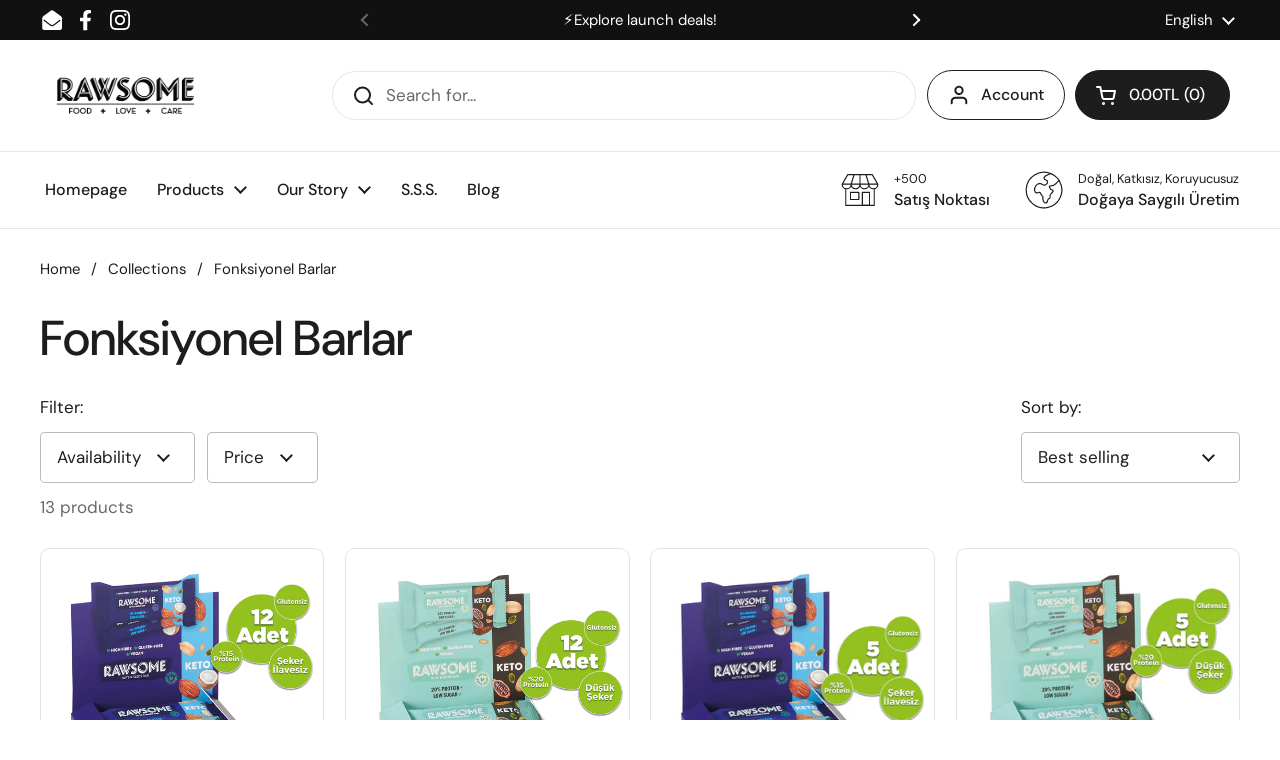

--- FILE ---
content_type: text/html; charset=utf-8
request_url: https://www.rawsome.com.tr/en/collections/fonksiyonel-barlar-1
body_size: 35207
content:
<!doctype html><html class="no-js" lang="en" dir="ltr">
<head>

	<meta charset="utf-8">
  <meta http-equiv="X-UA-Compatible" content="IE=edge,chrome=1">
  <meta name="viewport" content="width=device-width, initial-scale=1.0, height=device-height, minimum-scale=1.0"><title>Fonksiyonel Barlar &ndash; Rawsome</title>

<meta property="og:site_name" content="Rawsome">
<meta property="og:url" content="https://www.rawsome.com.tr/en/collections/fonksiyonel-barlar-1">
<meta property="og:title" content="Fonksiyonel Barlar">
<meta property="og:type" content="website">
<meta property="og:description" content="Fill up your energy with raw-vegan Rawsome Bars."><meta property="og:image" content="http://www.rawsome.com.tr/cdn/shop/files/smmedia_e85974ad-63fb-4abe-9e9b-99b76793c2de.png?v=1625637069">
  <meta property="og:image:secure_url" content="https://www.rawsome.com.tr/cdn/shop/files/smmedia_e85974ad-63fb-4abe-9e9b-99b76793c2de.png?v=1625637069">
  <meta property="og:image:width" content="1200">
  <meta property="og:image:height" content="628"><meta name="twitter:card" content="summary_large_image">
<meta name="twitter:title" content="Fonksiyonel Barlar">
<meta name="twitter:description" content="Fill up your energy with raw-vegan Rawsome Bars."><script type="application/ld+json">
  [
    {
      "@context": "https://schema.org",
      "@type": "WebSite",
      "name": "Rawsome",
      "url": "https:\/\/www.rawsome.com.tr"
    },
    {
      "@context": "https://schema.org",
      "@type": "Organization",
      "name": "Rawsome",
      "url": "https:\/\/www.rawsome.com.tr"
    }
  ]
</script>

<script type="application/ld+json">
{
  "@context": "http://schema.org",
  "@type": "BreadcrumbList",
  "itemListElement": [
    {
      "@type": "ListItem",
      "position": 1,
      "name": "Home",
      "item": "https://www.rawsome.com.tr"
    },{
        "@type": "ListItem",
        "position": 2,
        "name": "Fonksiyonel Barlar",
        "item": "https://www.rawsome.com.tr/en/collections/fonksiyonel-barlar-1"
      }]
}
</script><link rel="canonical" href="https://www.rawsome.com.tr/en/collections/fonksiyonel-barlar-1">

  <link rel="preconnect" href="https://cdn.shopify.com"><link rel="preconnect" href="https://fonts.shopifycdn.com" crossorigin><link href="//www.rawsome.com.tr/cdn/shop/t/25/assets/theme.css?v=75613713128467360741686831580" as="style" rel="preload"><link href="//www.rawsome.com.tr/cdn/shop/t/25/assets/section-header.css?v=83321950772362020711686831582" as="style" rel="preload"><link href="//www.rawsome.com.tr/cdn/shop/t/25/assets/component-product-item.css?v=106753172216672474261686831581" as="style" rel="preload"><link rel="preload" as="image" href="//www.rawsome.com.tr/cdn/shop/files/ketomav1.jpg?v=1706093008&width=480" imagesrcset="//www.rawsome.com.tr/cdn/shop/files/ketomav1.jpg?crop=center&height=288&v=1706093008&width=240 240w,//www.rawsome.com.tr/cdn/shop/files/ketomav1.jpg?crop=center&height=432&v=1706093008&width=360 360w,//www.rawsome.com.tr/cdn/shop/files/ketomav1.jpg?crop=center&height=504&v=1706093008&width=420 420w,//www.rawsome.com.tr/cdn/shop/files/ketomav1.jpg?crop=center&height=576&v=1706093008&width=480 480w,//www.rawsome.com.tr/cdn/shop/files/ketomav1.jpg?crop=center&height=768&v=1706093008&width=640 640w,//www.rawsome.com.tr/cdn/shop/files/ketomav1.jpg?crop=center&height=1008&v=1706093008&width=840 840w,//www.rawsome.com.tr/cdn/shop/files/ketomav1.jpg?crop=center&height=1296&v=1706093008&width=1080 1080w" imagesizes="(max-width: 359px) calc(100vw - 30px), (max-width: 767px) calc((100vw - 50px) / 2)"><link rel="preload" as="image" href="//www.rawsome.com.tr/cdn/shop/files/keta1_e8d35bf2-a11a-45ac-94d4-3792276503fb.jpg?v=1706092574&width=480" imagesrcset="//www.rawsome.com.tr/cdn/shop/files/keta1_e8d35bf2-a11a-45ac-94d4-3792276503fb.jpg?crop=center&height=288&v=1706092574&width=240 240w,//www.rawsome.com.tr/cdn/shop/files/keta1_e8d35bf2-a11a-45ac-94d4-3792276503fb.jpg?crop=center&height=432&v=1706092574&width=360 360w,//www.rawsome.com.tr/cdn/shop/files/keta1_e8d35bf2-a11a-45ac-94d4-3792276503fb.jpg?crop=center&height=504&v=1706092574&width=420 420w,//www.rawsome.com.tr/cdn/shop/files/keta1_e8d35bf2-a11a-45ac-94d4-3792276503fb.jpg?crop=center&height=576&v=1706092574&width=480 480w,//www.rawsome.com.tr/cdn/shop/files/keta1_e8d35bf2-a11a-45ac-94d4-3792276503fb.jpg?crop=center&height=768&v=1706092574&width=640 640w,//www.rawsome.com.tr/cdn/shop/files/keta1_e8d35bf2-a11a-45ac-94d4-3792276503fb.jpg?crop=center&height=1008&v=1706092574&width=840 840w,//www.rawsome.com.tr/cdn/shop/files/keta1_e8d35bf2-a11a-45ac-94d4-3792276503fb.jpg?crop=center&height=1296&v=1706092574&width=1080 1080w" imagesizes="(max-width: 359px) calc(100vw - 30px), (max-width: 767px) calc((100vw - 50px) / 2)"><link rel="preload" href="//www.rawsome.com.tr/cdn/fonts/dm_sans/dmsans_n5.8a0f1984c77eb7186ceb87c4da2173ff65eb012e.woff2" as="font" type="font/woff2" crossorigin><link rel="preload" href="//www.rawsome.com.tr/cdn/fonts/dm_sans/dmsans_n4.ec80bd4dd7e1a334c969c265873491ae56018d72.woff2" as="font" type="font/woff2" crossorigin><style type="text/css">
@font-face {
  font-family: "DM Sans";
  font-weight: 500;
  font-style: normal;
  font-display: swap;
  src: url("//www.rawsome.com.tr/cdn/fonts/dm_sans/dmsans_n5.8a0f1984c77eb7186ceb87c4da2173ff65eb012e.woff2") format("woff2"),
       url("//www.rawsome.com.tr/cdn/fonts/dm_sans/dmsans_n5.9ad2e755a89e15b3d6c53259daad5fc9609888e6.woff") format("woff");
}
@font-face {
  font-family: "DM Sans";
  font-weight: 400;
  font-style: normal;
  font-display: swap;
  src: url("//www.rawsome.com.tr/cdn/fonts/dm_sans/dmsans_n4.ec80bd4dd7e1a334c969c265873491ae56018d72.woff2") format("woff2"),
       url("//www.rawsome.com.tr/cdn/fonts/dm_sans/dmsans_n4.87bdd914d8a61247b911147ae68e754d695c58a6.woff") format("woff");
}
@font-face {
  font-family: "DM Sans";
  font-weight: 500;
  font-style: normal;
  font-display: swap;
  src: url("//www.rawsome.com.tr/cdn/fonts/dm_sans/dmsans_n5.8a0f1984c77eb7186ceb87c4da2173ff65eb012e.woff2") format("woff2"),
       url("//www.rawsome.com.tr/cdn/fonts/dm_sans/dmsans_n5.9ad2e755a89e15b3d6c53259daad5fc9609888e6.woff") format("woff");
}
@font-face {
  font-family: "DM Sans";
  font-weight: 400;
  font-style: italic;
  font-display: swap;
  src: url("//www.rawsome.com.tr/cdn/fonts/dm_sans/dmsans_i4.b8fe05e69ee95d5a53155c346957d8cbf5081c1a.woff2") format("woff2"),
       url("//www.rawsome.com.tr/cdn/fonts/dm_sans/dmsans_i4.403fe28ee2ea63e142575c0aa47684d65f8c23a0.woff") format("woff");
}




</style>
<style type="text/css">

  :root {

    /* Direction */
    --direction: ltr;

    /* Font variables */

    --font-stack-headings: "DM Sans", sans-serif;
    --font-weight-headings: 500;
    --font-style-headings: normal;

    --font-stack-body: "DM Sans", sans-serif;
    --font-weight-body: 400;--font-weight-body-bold: 500;--font-style-body: normal;--font-weight-buttons: var(--font-weight-body-bold);--font-weight-menu: var(--font-weight-body-bold);--base-headings-size: 70;
    --base-headings-line: 1.2;
    --base-body-size: 17;
    --base-body-line: 1.5;

    --base-menu-size: 16;

    /* Color variables */

    --color-background-header: #ffffff;
    --color-secondary-background-header: rgba(29, 29, 29, 0.08);
    --color-opacity-background-header: rgba(255, 255, 255, 0);
    --color-text-header: #1d1d1d;
    --color-foreground-header: #fff;
    --color-accent-header: #000000;
    --color-foreground-accent-header: #fff;
    --color-borders-header: rgba(29, 29, 29, 0.1);

    --color-background-main: #ffffff;
    --color-secondary-background-main: rgba(29, 29, 29, 0.08);
    --color-third-background-main: rgba(29, 29, 29, 0.04);
    --color-fourth-background-main: rgba(29, 29, 29, 0.02);
    --color-opacity-background-main: rgba(255, 255, 255, 0);
    --color-text-main: #1d1d1d;
    --color-foreground-main: #fff;
    --color-secondary-text-main: rgba(29, 29, 29, 0.6);
    --color-accent-main: #000000;
    --color-foreground-accent-main: #fff;
    --color-borders-main: rgba(29, 29, 29, 0.15);

    --color-background-cards: #ffffff;
    --color-gradient-cards: ;
    --color-text-cards: #1d1d1d;
    --color-foreground-cards: #fff;
    --color-secondary-text-cards: rgba(29, 29, 29, 0.6);
    --color-accent-cards: #000000;
    --color-foreground-accent-cards: #fff;
    --color-borders-cards: #e1e1e1;

    --color-background-footer: #ffffff;
    --color-text-footer: #000000;
    --color-accent-footer: #298556;
    --color-borders-footer: rgba(0, 0, 0, 0.15);

    --color-borders-forms-primary: rgba(29, 29, 29, 0.3);
    --color-borders-forms-secondary: rgba(29, 29, 29, 0.6);

    /* Borders */

    --border-width-cards: 1px;
    --border-radius-cards: 10px;
    --border-width-buttons: 1px;
    --border-radius-buttons: 30px;
    --border-width-forms: 1px;
    --border-radius-forms: 5px;

    /* Shadows */
    --shadow-x-cards: 0px;
    --shadow-y-cards: 0px;
    --shadow-blur-cards: 0px;
    --color-shadow-cards: rgba(0,0,0,0);
    --shadow-x-buttons: 0px;
    --shadow-y-buttons: 0px;
    --shadow-blur-buttons: 0px;
    --color-shadow-buttons: rgba(0,0,0,0);

    /* Layout */

    --grid-gap-original-base: 26px;
    --container-vertical-space-base: 100px;
    --image-fit-padding: 10%;

  }

  .facets__summary, #main select, .sidebar select {
    background-image: url('data:image/svg+xml;utf8,<svg width="13" height="8" fill="none" xmlns="http://www.w3.org/2000/svg"><path d="M1.414.086 7.9 6.57 6.485 7.985 0 1.5 1.414.086Z" fill="%231d1d1d"/><path d="M12.985 1.515 6.5 8 5.085 6.586 11.571.101l1.414 1.414Z" fill="%231d1d1d"/></svg>');
  }

  .card .star-rating__stars {
    background-image: url('data:image/svg+xml;utf8,<svg width="20" height="13" viewBox="0 0 14 13" fill="none" xmlns="http://www.w3.org/2000/svg"><path d="m7 0 1.572 4.837h5.085l-4.114 2.99 1.572 4.836L7 9.673l-4.114 2.99 1.571-4.837-4.114-2.99h5.085L7 0Z" stroke="%231d1d1d" stroke-width="1"/></svg>');
  }
  .card .star-rating__stars-active {
    background-image: url('data:image/svg+xml;utf8,<svg width="20" height="13" viewBox="0 0 14 13" fill="none" xmlns="http://www.w3.org/2000/svg"><path d="m7 0 1.572 4.837h5.085l-4.114 2.99 1.572 4.836L7 9.673l-4.114 2.99 1.571-4.837-4.114-2.99h5.085L7 0Z" fill="%231d1d1d" stroke-width="0"/></svg>');
  }

  .star-rating__stars {
    background-image: url('data:image/svg+xml;utf8,<svg width="20" height="13" viewBox="0 0 14 13" fill="none" xmlns="http://www.w3.org/2000/svg"><path d="m7 0 1.572 4.837h5.085l-4.114 2.99 1.572 4.836L7 9.673l-4.114 2.99 1.571-4.837-4.114-2.99h5.085L7 0Z" stroke="%231d1d1d" stroke-width="1"/></svg>');
  }
  .star-rating__stars-active {
    background-image: url('data:image/svg+xml;utf8,<svg width="20" height="13" viewBox="0 0 14 13" fill="none" xmlns="http://www.w3.org/2000/svg"><path d="m7 0 1.572 4.837h5.085l-4.114 2.99 1.572 4.836L7 9.673l-4.114 2.99 1.571-4.837-4.114-2.99h5.085L7 0Z" fill="%231d1d1d" stroke-width="0"/></svg>');
  }

  .product-item {}</style>

<style id="root-height">
  :root {
    --window-height: 100vh;
  }
</style><link href="//www.rawsome.com.tr/cdn/shop/t/25/assets/theme.css?v=75613713128467360741686831580" rel="stylesheet" type="text/css" media="all" />

	<script>window.performance && window.performance.mark && window.performance.mark('shopify.content_for_header.start');</script><meta name="facebook-domain-verification" content="lybputm5aqn3g1xfa2ro15x1s88i1c">
<meta name="facebook-domain-verification" content="tl2cqs5so92hbopwn0vnedyfqimst2">
<meta name="google-site-verification" content="qaUGqc11W9MS598Q6CDmX5Q3Li7PRPj_UAfPIxNMHSk">
<meta id="shopify-digital-wallet" name="shopify-digital-wallet" content="/28511109195/digital_wallets/dialog">
<link rel="alternate" type="application/atom+xml" title="Feed" href="/en/collections/fonksiyonel-barlar-1.atom" />
<link rel="alternate" hreflang="x-default" href="https://www.rawsome.com.tr/collections/fonksiyonel-barlar-1">
<link rel="alternate" hreflang="en" href="https://www.rawsome.com.tr/en/collections/fonksiyonel-barlar-1">
<link rel="alternate" type="application/json+oembed" href="https://www.rawsome.com.tr/en/collections/fonksiyonel-barlar-1.oembed">
<script async="async" src="/checkouts/internal/preloads.js?locale=en-TR"></script>
<script id="shopify-features" type="application/json">{"accessToken":"c59b67e433fd8613541bd34ff20d94c9","betas":["rich-media-storefront-analytics"],"domain":"www.rawsome.com.tr","predictiveSearch":true,"shopId":28511109195,"locale":"en"}</script>
<script>var Shopify = Shopify || {};
Shopify.shop = "rawsomebar.myshopify.com";
Shopify.locale = "en";
Shopify.currency = {"active":"TRY","rate":"1.0"};
Shopify.country = "TR";
Shopify.theme = {"name":"Yeni Rawsome.com.tr ","id":151882924313,"schema_name":"Local","schema_version":"2.1.2","theme_store_id":1651,"role":"main"};
Shopify.theme.handle = "null";
Shopify.theme.style = {"id":null,"handle":null};
Shopify.cdnHost = "www.rawsome.com.tr/cdn";
Shopify.routes = Shopify.routes || {};
Shopify.routes.root = "/en/";</script>
<script type="module">!function(o){(o.Shopify=o.Shopify||{}).modules=!0}(window);</script>
<script>!function(o){function n(){var o=[];function n(){o.push(Array.prototype.slice.apply(arguments))}return n.q=o,n}var t=o.Shopify=o.Shopify||{};t.loadFeatures=n(),t.autoloadFeatures=n()}(window);</script>
<script id="shop-js-analytics" type="application/json">{"pageType":"collection"}</script>
<script defer="defer" async type="module" src="//www.rawsome.com.tr/cdn/shopifycloud/shop-js/modules/v2/client.init-shop-cart-sync_D0dqhulL.en.esm.js"></script>
<script defer="defer" async type="module" src="//www.rawsome.com.tr/cdn/shopifycloud/shop-js/modules/v2/chunk.common_CpVO7qML.esm.js"></script>
<script type="module">
  await import("//www.rawsome.com.tr/cdn/shopifycloud/shop-js/modules/v2/client.init-shop-cart-sync_D0dqhulL.en.esm.js");
await import("//www.rawsome.com.tr/cdn/shopifycloud/shop-js/modules/v2/chunk.common_CpVO7qML.esm.js");

  window.Shopify.SignInWithShop?.initShopCartSync?.({"fedCMEnabled":true,"windoidEnabled":true});

</script>
<script>(function() {
  var isLoaded = false;
  function asyncLoad() {
    if (isLoaded) return;
    isLoaded = true;
    var urls = ["https:\/\/static.klaviyo.com\/onsite\/js\/klaviyo.js?company_id=YaVsab\u0026shop=rawsomebar.myshopify.com","https:\/\/static.klaviyo.com\/onsite\/js\/klaviyo.js?company_id=YaVsab\u0026shop=rawsomebar.myshopify.com"];
    for (var i = 0; i < urls.length; i++) {
      var s = document.createElement('script');
      s.type = 'text/javascript';
      s.async = true;
      s.src = urls[i];
      var x = document.getElementsByTagName('script')[0];
      x.parentNode.insertBefore(s, x);
    }
  };
  if(window.attachEvent) {
    window.attachEvent('onload', asyncLoad);
  } else {
    window.addEventListener('load', asyncLoad, false);
  }
})();</script>
<script id="__st">var __st={"a":28511109195,"offset":10800,"reqid":"f14f3301-16d9-4348-92cb-81c697d15f7b-1765126605","pageurl":"www.rawsome.com.tr\/en\/collections\/fonksiyonel-barlar-1","u":"375d2223197a","p":"collection","rtyp":"collection","rid":469568880921};</script>
<script>window.ShopifyPaypalV4VisibilityTracking = true;</script>
<script id="captcha-bootstrap">!function(){'use strict';const t='contact',e='account',n='new_comment',o=[[t,t],['blogs',n],['comments',n],[t,'customer']],c=[[e,'customer_login'],[e,'guest_login'],[e,'recover_customer_password'],[e,'create_customer']],r=t=>t.map((([t,e])=>`form[action*='/${t}']:not([data-nocaptcha='true']) input[name='form_type'][value='${e}']`)).join(','),a=t=>()=>t?[...document.querySelectorAll(t)].map((t=>t.form)):[];function s(){const t=[...o],e=r(t);return a(e)}const i='password',u='form_key',d=['recaptcha-v3-token','g-recaptcha-response','h-captcha-response',i],f=()=>{try{return window.sessionStorage}catch{return}},m='__shopify_v',_=t=>t.elements[u];function p(t,e,n=!1){try{const o=window.sessionStorage,c=JSON.parse(o.getItem(e)),{data:r}=function(t){const{data:e,action:n}=t;return t[m]||n?{data:e,action:n}:{data:t,action:n}}(c);for(const[e,n]of Object.entries(r))t.elements[e]&&(t.elements[e].value=n);n&&o.removeItem(e)}catch(o){console.error('form repopulation failed',{error:o})}}const l='form_type',E='cptcha';function T(t){t.dataset[E]=!0}const w=window,h=w.document,L='Shopify',v='ce_forms',y='captcha';let A=!1;((t,e)=>{const n=(g='f06e6c50-85a8-45c8-87d0-21a2b65856fe',I='https://cdn.shopify.com/shopifycloud/storefront-forms-hcaptcha/ce_storefront_forms_captcha_hcaptcha.v1.5.2.iife.js',D={infoText:'Protected by hCaptcha',privacyText:'Privacy',termsText:'Terms'},(t,e,n)=>{const o=w[L][v],c=o.bindForm;if(c)return c(t,g,e,D).then(n);var r;o.q.push([[t,g,e,D],n]),r=I,A||(h.body.append(Object.assign(h.createElement('script'),{id:'captcha-provider',async:!0,src:r})),A=!0)});var g,I,D;w[L]=w[L]||{},w[L][v]=w[L][v]||{},w[L][v].q=[],w[L][y]=w[L][y]||{},w[L][y].protect=function(t,e){n(t,void 0,e),T(t)},Object.freeze(w[L][y]),function(t,e,n,w,h,L){const[v,y,A,g]=function(t,e,n){const i=e?o:[],u=t?c:[],d=[...i,...u],f=r(d),m=r(i),_=r(d.filter((([t,e])=>n.includes(e))));return[a(f),a(m),a(_),s()]}(w,h,L),I=t=>{const e=t.target;return e instanceof HTMLFormElement?e:e&&e.form},D=t=>v().includes(t);t.addEventListener('submit',(t=>{const e=I(t);if(!e)return;const n=D(e)&&!e.dataset.hcaptchaBound&&!e.dataset.recaptchaBound,o=_(e),c=g().includes(e)&&(!o||!o.value);(n||c)&&t.preventDefault(),c&&!n&&(function(t){try{if(!f())return;!function(t){const e=f();if(!e)return;const n=_(t);if(!n)return;const o=n.value;o&&e.removeItem(o)}(t);const e=Array.from(Array(32),(()=>Math.random().toString(36)[2])).join('');!function(t,e){_(t)||t.append(Object.assign(document.createElement('input'),{type:'hidden',name:u})),t.elements[u].value=e}(t,e),function(t,e){const n=f();if(!n)return;const o=[...t.querySelectorAll(`input[type='${i}']`)].map((({name:t})=>t)),c=[...d,...o],r={};for(const[a,s]of new FormData(t).entries())c.includes(a)||(r[a]=s);n.setItem(e,JSON.stringify({[m]:1,action:t.action,data:r}))}(t,e)}catch(e){console.error('failed to persist form',e)}}(e),e.submit())}));const S=(t,e)=>{t&&!t.dataset[E]&&(n(t,e.some((e=>e===t))),T(t))};for(const o of['focusin','change'])t.addEventListener(o,(t=>{const e=I(t);D(e)&&S(e,y())}));const B=e.get('form_key'),M=e.get(l),P=B&&M;t.addEventListener('DOMContentLoaded',(()=>{const t=y();if(P)for(const e of t)e.elements[l].value===M&&p(e,B);[...new Set([...A(),...v().filter((t=>'true'===t.dataset.shopifyCaptcha))])].forEach((e=>S(e,t)))}))}(h,new URLSearchParams(w.location.search),n,t,e,['guest_login'])})(!0,!0)}();</script>
<script integrity="sha256-52AcMU7V7pcBOXWImdc/TAGTFKeNjmkeM1Pvks/DTgc=" data-source-attribution="shopify.loadfeatures" defer="defer" src="//www.rawsome.com.tr/cdn/shopifycloud/storefront/assets/storefront/load_feature-81c60534.js" crossorigin="anonymous"></script>
<script data-source-attribution="shopify.dynamic_checkout.dynamic.init">var Shopify=Shopify||{};Shopify.PaymentButton=Shopify.PaymentButton||{isStorefrontPortableWallets:!0,init:function(){window.Shopify.PaymentButton.init=function(){};var t=document.createElement("script");t.src="https://www.rawsome.com.tr/cdn/shopifycloud/portable-wallets/latest/portable-wallets.en.js",t.type="module",document.head.appendChild(t)}};
</script>
<script data-source-attribution="shopify.dynamic_checkout.buyer_consent">
  function portableWalletsHideBuyerConsent(e){var t=document.getElementById("shopify-buyer-consent"),n=document.getElementById("shopify-subscription-policy-button");t&&n&&(t.classList.add("hidden"),t.setAttribute("aria-hidden","true"),n.removeEventListener("click",e))}function portableWalletsShowBuyerConsent(e){var t=document.getElementById("shopify-buyer-consent"),n=document.getElementById("shopify-subscription-policy-button");t&&n&&(t.classList.remove("hidden"),t.removeAttribute("aria-hidden"),n.addEventListener("click",e))}window.Shopify?.PaymentButton&&(window.Shopify.PaymentButton.hideBuyerConsent=portableWalletsHideBuyerConsent,window.Shopify.PaymentButton.showBuyerConsent=portableWalletsShowBuyerConsent);
</script>
<script data-source-attribution="shopify.dynamic_checkout.cart.bootstrap">document.addEventListener("DOMContentLoaded",(function(){function t(){return document.querySelector("shopify-accelerated-checkout-cart, shopify-accelerated-checkout")}if(t())Shopify.PaymentButton.init();else{new MutationObserver((function(e,n){t()&&(Shopify.PaymentButton.init(),n.disconnect())})).observe(document.body,{childList:!0,subtree:!0})}}));
</script>

<script>window.performance && window.performance.mark && window.performance.mark('shopify.content_for_header.end');</script>

  <script>
    const rbi = [];
    const ribSetSize = (img) => {
      if ( img.offsetWidth / img.dataset.ratio < img.offsetHeight ) {
        img.setAttribute('sizes', `${Math.ceil(img.offsetHeight * img.dataset.ratio)}px`);
      } else {
        img.setAttribute('sizes', `${Math.ceil(img.offsetWidth)}px`);
      }
    }
    const debounce = (fn, wait) => {
      let t;
      return (...args) => {
        clearTimeout(t);
        t = setTimeout(() => fn.apply(this, args), wait);
      };
    }
    window.KEYCODES = {
      TAB: 9,
      ESC: 27,
      DOWN: 40,
      RIGHT: 39,
      UP: 38,
      LEFT: 37,
      RETURN: 13
    };
    window.addEventListener('resize', debounce(()=>{
      for ( let img of rbi ) {
        ribSetSize(img);
      }
    }, 250));
  </script><noscript>
    <link rel="stylesheet" href="//www.rawsome.com.tr/cdn/shop/t/25/assets/theme-noscript.css?v=143499523122431679711686831581">
  </noscript>

<script src="https://cdn.shopify.com/extensions/019af231-7f40-7eda-9fcb-6325f627c396/tms-prod-139/assets/tms-translator.min.js" type="text/javascript" defer="defer"></script>
<link href="https://monorail-edge.shopifysvc.com" rel="dns-prefetch">
<script>(function(){if ("sendBeacon" in navigator && "performance" in window) {try {var session_token_from_headers = performance.getEntriesByType('navigation')[0].serverTiming.find(x => x.name == '_s').description;} catch {var session_token_from_headers = undefined;}var session_cookie_matches = document.cookie.match(/_shopify_s=([^;]*)/);var session_token_from_cookie = session_cookie_matches && session_cookie_matches.length === 2 ? session_cookie_matches[1] : "";var session_token = session_token_from_headers || session_token_from_cookie || "";function handle_abandonment_event(e) {var entries = performance.getEntries().filter(function(entry) {return /monorail-edge.shopifysvc.com/.test(entry.name);});if (!window.abandonment_tracked && entries.length === 0) {window.abandonment_tracked = true;var currentMs = Date.now();var navigation_start = performance.timing.navigationStart;var payload = {shop_id: 28511109195,url: window.location.href,navigation_start,duration: currentMs - navigation_start,session_token,page_type: "collection"};window.navigator.sendBeacon("https://monorail-edge.shopifysvc.com/v1/produce", JSON.stringify({schema_id: "online_store_buyer_site_abandonment/1.1",payload: payload,metadata: {event_created_at_ms: currentMs,event_sent_at_ms: currentMs}}));}}window.addEventListener('pagehide', handle_abandonment_event);}}());</script>
<script id="web-pixels-manager-setup">(function e(e,d,r,n,o){if(void 0===o&&(o={}),!Boolean(null===(a=null===(i=window.Shopify)||void 0===i?void 0:i.analytics)||void 0===a?void 0:a.replayQueue)){var i,a;window.Shopify=window.Shopify||{};var t=window.Shopify;t.analytics=t.analytics||{};var s=t.analytics;s.replayQueue=[],s.publish=function(e,d,r){return s.replayQueue.push([e,d,r]),!0};try{self.performance.mark("wpm:start")}catch(e){}var l=function(){var e={modern:/Edge?\/(1{2}[4-9]|1[2-9]\d|[2-9]\d{2}|\d{4,})\.\d+(\.\d+|)|Firefox\/(1{2}[4-9]|1[2-9]\d|[2-9]\d{2}|\d{4,})\.\d+(\.\d+|)|Chrom(ium|e)\/(9{2}|\d{3,})\.\d+(\.\d+|)|(Maci|X1{2}).+ Version\/(15\.\d+|(1[6-9]|[2-9]\d|\d{3,})\.\d+)([,.]\d+|)( \(\w+\)|)( Mobile\/\w+|) Safari\/|Chrome.+OPR\/(9{2}|\d{3,})\.\d+\.\d+|(CPU[ +]OS|iPhone[ +]OS|CPU[ +]iPhone|CPU IPhone OS|CPU iPad OS)[ +]+(15[._]\d+|(1[6-9]|[2-9]\d|\d{3,})[._]\d+)([._]\d+|)|Android:?[ /-](13[3-9]|1[4-9]\d|[2-9]\d{2}|\d{4,})(\.\d+|)(\.\d+|)|Android.+Firefox\/(13[5-9]|1[4-9]\d|[2-9]\d{2}|\d{4,})\.\d+(\.\d+|)|Android.+Chrom(ium|e)\/(13[3-9]|1[4-9]\d|[2-9]\d{2}|\d{4,})\.\d+(\.\d+|)|SamsungBrowser\/([2-9]\d|\d{3,})\.\d+/,legacy:/Edge?\/(1[6-9]|[2-9]\d|\d{3,})\.\d+(\.\d+|)|Firefox\/(5[4-9]|[6-9]\d|\d{3,})\.\d+(\.\d+|)|Chrom(ium|e)\/(5[1-9]|[6-9]\d|\d{3,})\.\d+(\.\d+|)([\d.]+$|.*Safari\/(?![\d.]+ Edge\/[\d.]+$))|(Maci|X1{2}).+ Version\/(10\.\d+|(1[1-9]|[2-9]\d|\d{3,})\.\d+)([,.]\d+|)( \(\w+\)|)( Mobile\/\w+|) Safari\/|Chrome.+OPR\/(3[89]|[4-9]\d|\d{3,})\.\d+\.\d+|(CPU[ +]OS|iPhone[ +]OS|CPU[ +]iPhone|CPU IPhone OS|CPU iPad OS)[ +]+(10[._]\d+|(1[1-9]|[2-9]\d|\d{3,})[._]\d+)([._]\d+|)|Android:?[ /-](13[3-9]|1[4-9]\d|[2-9]\d{2}|\d{4,})(\.\d+|)(\.\d+|)|Mobile Safari.+OPR\/([89]\d|\d{3,})\.\d+\.\d+|Android.+Firefox\/(13[5-9]|1[4-9]\d|[2-9]\d{2}|\d{4,})\.\d+(\.\d+|)|Android.+Chrom(ium|e)\/(13[3-9]|1[4-9]\d|[2-9]\d{2}|\d{4,})\.\d+(\.\d+|)|Android.+(UC? ?Browser|UCWEB|U3)[ /]?(15\.([5-9]|\d{2,})|(1[6-9]|[2-9]\d|\d{3,})\.\d+)\.\d+|SamsungBrowser\/(5\.\d+|([6-9]|\d{2,})\.\d+)|Android.+MQ{2}Browser\/(14(\.(9|\d{2,})|)|(1[5-9]|[2-9]\d|\d{3,})(\.\d+|))(\.\d+|)|K[Aa][Ii]OS\/(3\.\d+|([4-9]|\d{2,})\.\d+)(\.\d+|)/},d=e.modern,r=e.legacy,n=navigator.userAgent;return n.match(d)?"modern":n.match(r)?"legacy":"unknown"}(),u="modern"===l?"modern":"legacy",c=(null!=n?n:{modern:"",legacy:""})[u],f=function(e){return[e.baseUrl,"/wpm","/b",e.hashVersion,"modern"===e.buildTarget?"m":"l",".js"].join("")}({baseUrl:d,hashVersion:r,buildTarget:u}),m=function(e){var d=e.version,r=e.bundleTarget,n=e.surface,o=e.pageUrl,i=e.monorailEndpoint;return{emit:function(e){var a=e.status,t=e.errorMsg,s=(new Date).getTime(),l=JSON.stringify({metadata:{event_sent_at_ms:s},events:[{schema_id:"web_pixels_manager_load/3.1",payload:{version:d,bundle_target:r,page_url:o,status:a,surface:n,error_msg:t},metadata:{event_created_at_ms:s}}]});if(!i)return console&&console.warn&&console.warn("[Web Pixels Manager] No Monorail endpoint provided, skipping logging."),!1;try{return self.navigator.sendBeacon.bind(self.navigator)(i,l)}catch(e){}var u=new XMLHttpRequest;try{return u.open("POST",i,!0),u.setRequestHeader("Content-Type","text/plain"),u.send(l),!0}catch(e){return console&&console.warn&&console.warn("[Web Pixels Manager] Got an unhandled error while logging to Monorail."),!1}}}}({version:r,bundleTarget:l,surface:e.surface,pageUrl:self.location.href,monorailEndpoint:e.monorailEndpoint});try{o.browserTarget=l,function(e){var d=e.src,r=e.async,n=void 0===r||r,o=e.onload,i=e.onerror,a=e.sri,t=e.scriptDataAttributes,s=void 0===t?{}:t,l=document.createElement("script"),u=document.querySelector("head"),c=document.querySelector("body");if(l.async=n,l.src=d,a&&(l.integrity=a,l.crossOrigin="anonymous"),s)for(var f in s)if(Object.prototype.hasOwnProperty.call(s,f))try{l.dataset[f]=s[f]}catch(e){}if(o&&l.addEventListener("load",o),i&&l.addEventListener("error",i),u)u.appendChild(l);else{if(!c)throw new Error("Did not find a head or body element to append the script");c.appendChild(l)}}({src:f,async:!0,onload:function(){if(!function(){var e,d;return Boolean(null===(d=null===(e=window.Shopify)||void 0===e?void 0:e.analytics)||void 0===d?void 0:d.initialized)}()){var d=window.webPixelsManager.init(e)||void 0;if(d){var r=window.Shopify.analytics;r.replayQueue.forEach((function(e){var r=e[0],n=e[1],o=e[2];d.publishCustomEvent(r,n,o)})),r.replayQueue=[],r.publish=d.publishCustomEvent,r.visitor=d.visitor,r.initialized=!0}}},onerror:function(){return m.emit({status:"failed",errorMsg:"".concat(f," has failed to load")})},sri:function(e){var d=/^sha384-[A-Za-z0-9+/=]+$/;return"string"==typeof e&&d.test(e)}(c)?c:"",scriptDataAttributes:o}),m.emit({status:"loading"})}catch(e){m.emit({status:"failed",errorMsg:(null==e?void 0:e.message)||"Unknown error"})}}})({shopId: 28511109195,storefrontBaseUrl: "https://www.rawsome.com.tr",extensionsBaseUrl: "https://extensions.shopifycdn.com/cdn/shopifycloud/web-pixels-manager",monorailEndpoint: "https://monorail-edge.shopifysvc.com/unstable/produce_batch",surface: "storefront-renderer",enabledBetaFlags: ["2dca8a86"],webPixelsConfigList: [{"id":"795967769","configuration":"{\"config\":\"{\\\"pixel_id\\\":\\\"AW-341057628\\\",\\\"target_country\\\":\\\"TR\\\",\\\"gtag_events\\\":[{\\\"type\\\":\\\"search\\\",\\\"action_label\\\":\\\"AW-341057628\\\/rfngCOKcptoDENzA0KIB\\\"},{\\\"type\\\":\\\"begin_checkout\\\",\\\"action_label\\\":\\\"AW-341057628\\\/ibK6CN-cptoDENzA0KIB\\\"},{\\\"type\\\":\\\"view_item\\\",\\\"action_label\\\":[\\\"AW-341057628\\\/IRUNCNmcptoDENzA0KIB\\\",\\\"MC-PF7KDWWG5R\\\"]},{\\\"type\\\":\\\"purchase\\\",\\\"action_label\\\":[\\\"AW-341057628\\\/mTLICNacptoDENzA0KIB\\\",\\\"MC-PF7KDWWG5R\\\"]},{\\\"type\\\":\\\"page_view\\\",\\\"action_label\\\":[\\\"AW-341057628\\\/Cm9XCNOcptoDENzA0KIB\\\",\\\"MC-PF7KDWWG5R\\\"]},{\\\"type\\\":\\\"add_payment_info\\\",\\\"action_label\\\":\\\"AW-341057628\\\/usUhCOWcptoDENzA0KIB\\\"},{\\\"type\\\":\\\"add_to_cart\\\",\\\"action_label\\\":\\\"AW-341057628\\\/DWwZCNycptoDENzA0KIB\\\"}],\\\"enable_monitoring_mode\\\":false}\"}","eventPayloadVersion":"v1","runtimeContext":"OPEN","scriptVersion":"b2a88bafab3e21179ed38636efcd8a93","type":"APP","apiClientId":1780363,"privacyPurposes":[],"dataSharingAdjustments":{"protectedCustomerApprovalScopes":["read_customer_address","read_customer_email","read_customer_name","read_customer_personal_data","read_customer_phone"]}},{"id":"372539673","configuration":"{\"pixel_id\":\"592298865044346\",\"pixel_type\":\"facebook_pixel\",\"metaapp_system_user_token\":\"-\"}","eventPayloadVersion":"v1","runtimeContext":"OPEN","scriptVersion":"ca16bc87fe92b6042fbaa3acc2fbdaa6","type":"APP","apiClientId":2329312,"privacyPurposes":["ANALYTICS","MARKETING","SALE_OF_DATA"],"dataSharingAdjustments":{"protectedCustomerApprovalScopes":["read_customer_address","read_customer_email","read_customer_name","read_customer_personal_data","read_customer_phone"]}},{"id":"shopify-app-pixel","configuration":"{}","eventPayloadVersion":"v1","runtimeContext":"STRICT","scriptVersion":"0450","apiClientId":"shopify-pixel","type":"APP","privacyPurposes":["ANALYTICS","MARKETING"]},{"id":"shopify-custom-pixel","eventPayloadVersion":"v1","runtimeContext":"LAX","scriptVersion":"0450","apiClientId":"shopify-pixel","type":"CUSTOM","privacyPurposes":["ANALYTICS","MARKETING"]}],isMerchantRequest: false,initData: {"shop":{"name":"Rawsome","paymentSettings":{"currencyCode":"TRY"},"myshopifyDomain":"rawsomebar.myshopify.com","countryCode":"TR","storefrontUrl":"https:\/\/www.rawsome.com.tr\/en"},"customer":null,"cart":null,"checkout":null,"productVariants":[],"purchasingCompany":null},},"https://www.rawsome.com.tr/cdn","ae1676cfwd2530674p4253c800m34e853cb",{"modern":"","legacy":""},{"shopId":"28511109195","storefrontBaseUrl":"https:\/\/www.rawsome.com.tr","extensionBaseUrl":"https:\/\/extensions.shopifycdn.com\/cdn\/shopifycloud\/web-pixels-manager","surface":"storefront-renderer","enabledBetaFlags":"[\"2dca8a86\"]","isMerchantRequest":"false","hashVersion":"ae1676cfwd2530674p4253c800m34e853cb","publish":"custom","events":"[[\"page_viewed\",{}],[\"collection_viewed\",{\"collection\":{\"id\":\"469568880921\",\"title\":\"Fonksiyonel Barlar\",\"productVariants\":[{\"price\":{\"amount\":745.0,\"currencyCode\":\"TRY\"},\"product\":{\"title\":\"Ketogenic Friendly Bar (12 pcs.)\",\"vendor\":\"Rawmygod\",\"id\":\"4552409907275\",\"untranslatedTitle\":\"Ketogenic Friendly Bar (12 pcs.)\",\"url\":\"\/en\/products\/ketogenic-friendly-bar-12-adet\",\"type\":\"Bar\"},\"id\":\"32219700199499\",\"image\":{\"src\":\"\/\/www.rawsome.com.tr\/cdn\/shop\/files\/ketomav1.jpg?v=1706093008\"},\"sku\":\"\",\"title\":\"Default Title\",\"untranslatedTitle\":\"Default Title\"},{\"price\":{\"amount\":745.0,\"currencyCode\":\"TRY\"},\"product\":{\"title\":\"Ketogenic Friendly Protein bar (12 pcs.)\",\"vendor\":\"Rawsome\",\"id\":\"4552515551307\",\"untranslatedTitle\":\"Ketogenic Friendly Protein bar (12 pcs.)\",\"url\":\"\/en\/products\/ketogenic-friendly-protein-bar-12-adet\",\"type\":\"Protein Bar\"},\"id\":\"32220595060811\",\"image\":{\"src\":\"\/\/www.rawsome.com.tr\/cdn\/shop\/files\/keta1_e8d35bf2-a11a-45ac-94d4-3792276503fb.jpg?v=1706092574\"},\"sku\":\"\",\"title\":\"Default Title\",\"untranslatedTitle\":\"Default Title\"},{\"price\":{\"amount\":315.0,\"currencyCode\":\"TRY\"},\"product\":{\"title\":\"Ketogenic Friendly bar (5 pcs.)\",\"vendor\":\"Rawmygod\",\"id\":\"4527345762379\",\"untranslatedTitle\":\"Ketogenic Friendly bar (5 pcs.)\",\"url\":\"\/en\/products\/ketogenic-low-sugar-5-adet\",\"type\":\"Bar\"},\"id\":\"44607750308121\",\"image\":{\"src\":\"\/\/www.rawsome.com.tr\/cdn\/shop\/files\/keta1.jpg?v=1704727161\"},\"sku\":\"rawmygodlowsugarbar\",\"title\":\"Default Title\",\"untranslatedTitle\":\"Default Title\"},{\"price\":{\"amount\":315.0,\"currencyCode\":\"TRY\"},\"product\":{\"title\":\"Ketogenic Friendly Protein bar (5 pcs.)\",\"vendor\":\"Rawmygod\",\"id\":\"4527345139787\",\"untranslatedTitle\":\"Ketogenic Friendly Protein bar (5 pcs.)\",\"url\":\"\/en\/products\/ketogenic-low-sugar-protein-bar\",\"type\":\"Bar\"},\"id\":\"44607769313561\",\"image\":{\"src\":\"\/\/www.rawsome.com.tr\/cdn\/shop\/files\/keto1.jpg?v=1706092730\"},\"sku\":\"rawmygodketogeniclow\",\"title\":\"Default Title\",\"untranslatedTitle\":\"Default Title\"},{\"price\":{\"amount\":335.0,\"currencyCode\":\"TRY\"},\"product\":{\"title\":\"Kids Multivitamin bar (7 pcs.)\",\"vendor\":\"Rawmygod\",\"id\":\"4528583114827\",\"untranslatedTitle\":\"Kids Multivitamin bar (7 pcs.)\",\"url\":\"\/en\/products\/rawmygod-kids-multivitamin-bar\",\"type\":\"Bar\"},\"id\":\"44607803949337\",\"image\":{\"src\":\"\/\/www.rawsome.com.tr\/cdn\/shop\/files\/multi1.jpg?v=1704727366\"},\"sku\":\"4528583114827\",\"title\":\"Default Title\",\"untranslatedTitle\":\"Default Title\"},{\"price\":{\"amount\":335.0,\"currencyCode\":\"TRY\"},\"product\":{\"title\":\"Collagen Bar (7 pcs.)\",\"vendor\":\"Rawmygod\",\"id\":\"4528587440203\",\"untranslatedTitle\":\"Collagen Bar (7 pcs.)\",\"url\":\"\/en\/products\/rawmygod-collagen-bar-7-adet\",\"type\":\"Bar\"},\"id\":\"44607791530265\",\"image\":{\"src\":\"\/\/www.rawsome.com.tr\/cdn\/shop\/files\/kolajen1_a5a90b59-e311-48d4-a2b1-269a79e97e5c.jpg?v=1704727257\"},\"sku\":\"4528587440203\",\"title\":\"Default Title\",\"untranslatedTitle\":\"Default Title\"},{\"price\":{\"amount\":335.0,\"currencyCode\":\"TRY\"},\"product\":{\"title\":\"Moringa bar (7 pcs.)\",\"vendor\":\"Rawmygod\",\"id\":\"4528600121419\",\"untranslatedTitle\":\"Moringa bar (7 pcs.)\",\"url\":\"\/en\/products\/rawmygod-moringa-bar\",\"type\":\"Bar\"},\"id\":\"44607774621977\",\"image\":{\"src\":\"\/\/www.rawsome.com.tr\/cdn\/shop\/files\/moringa1.jpg?v=1704727315\"},\"sku\":\"4528600121419\",\"title\":\"Default Title\",\"untranslatedTitle\":\"Default Title\"},{\"price\":{\"amount\":939.0,\"currencyCode\":\"TRY\"},\"product\":{\"title\":\"Collagen Bar (7 pc.)\",\"vendor\":\"Rawmygod\",\"id\":\"8393657516313\",\"untranslatedTitle\":\"Collagen Bar (7 pc.)\",\"url\":\"\/en\/products\/kolajen-bar-20-adet\",\"type\":\"Bar\"},\"id\":\"45480390885657\",\"image\":{\"src\":\"\/\/www.rawsome.com.tr\/cdn\/shop\/files\/kolajen1.jpg?v=1706093297\"},\"sku\":\"4528587440203\",\"title\":\"Default Title\",\"untranslatedTitle\":\"Default Title\"},{\"price\":{\"amount\":939.0,\"currencyCode\":\"TRY\"},\"product\":{\"title\":\"Prebiotik bar (20 pcs.)\",\"vendor\":\"Rawsome\",\"id\":\"8392275132697\",\"untranslatedTitle\":\"Prebiotik bar (20 pcs.)\",\"url\":\"\/en\/products\/prebiotik-bar\",\"type\":\"\"},\"id\":\"45473433125145\",\"image\":{\"src\":\"\/\/www.rawsome.com.tr\/cdn\/shop\/files\/prebiotik1.jpg?v=1704727481\"},\"sku\":\"\",\"title\":\"Default Title\",\"untranslatedTitle\":\"Default Title\"},{\"price\":{\"amount\":939.0,\"currencyCode\":\"TRY\"},\"product\":{\"title\":\"Moringa Bar (7 pc.)\",\"vendor\":\"Rawmygod\",\"id\":\"8393659318553\",\"untranslatedTitle\":\"Moringa Bar (7 pc.)\",\"url\":\"\/en\/products\/moringa-bar-20-adet\",\"type\":\"Bar\"},\"id\":\"45480402813209\",\"image\":{\"src\":\"\/\/www.rawsome.com.tr\/cdn\/shop\/files\/moringa1_a34418b7-5add-4a93-84ca-a998101cfafc.jpg?v=1706093489\"},\"sku\":\"452860012141\",\"title\":\"Default Title\",\"untranslatedTitle\":\"Default Title\"},{\"price\":{\"amount\":939.0,\"currencyCode\":\"TRY\"},\"product\":{\"title\":\"Daily bar (20 pcs.)\",\"vendor\":\"Rawsome\",\"id\":\"8392276377881\",\"untranslatedTitle\":\"Daily bar (20 pcs.)\",\"url\":\"\/en\/products\/daily-bar\",\"type\":\"Bar\"},\"id\":\"45473436565785\",\"image\":{\"src\":\"\/\/www.rawsome.com.tr\/cdn\/shop\/files\/daily1.jpg?v=1706093138\"},\"sku\":\"\",\"title\":\"Default Title\",\"untranslatedTitle\":\"Default Title\"},{\"price\":{\"amount\":939.0,\"currencyCode\":\"TRY\"},\"product\":{\"title\":\"Baobab bar (20 pcs.)\",\"vendor\":\"Rawsome\",\"id\":\"8392272380185\",\"untranslatedTitle\":\"Baobab bar (20 pcs.)\",\"url\":\"\/en\/products\/baobab-bar\",\"type\":\"Bar\"},\"id\":\"45473414742297\",\"image\":{\"src\":\"\/\/www.rawsome.com.tr\/cdn\/shop\/files\/baobab1.jpg?v=1704725947\"},\"sku\":\"\",\"title\":\"Default Title\",\"untranslatedTitle\":\"Default Title\"},{\"price\":{\"amount\":939.0,\"currencyCode\":\"TRY\"},\"product\":{\"title\":\"Multivitamin Kids Bar 20 Adet\",\"vendor\":\"Rawsome\",\"id\":\"9048605688089\",\"untranslatedTitle\":\"Multivitamin Kids Bar 20 Adet\",\"url\":\"\/en\/products\/multivitamin-kids-bar-20-adet\",\"type\":\"\"},\"id\":\"47834716537113\",\"image\":{\"src\":\"\/\/www.rawsome.com.tr\/cdn\/shop\/files\/milti1.jpg?v=1706019653\"},\"sku\":\"\",\"title\":\"Default Title\",\"untranslatedTitle\":\"Default Title\"}]}}]]"});</script><script>
  window.ShopifyAnalytics = window.ShopifyAnalytics || {};
  window.ShopifyAnalytics.meta = window.ShopifyAnalytics.meta || {};
  window.ShopifyAnalytics.meta.currency = 'TRY';
  var meta = {"products":[{"id":4552409907275,"gid":"gid:\/\/shopify\/Product\/4552409907275","vendor":"Rawmygod","type":"Bar","variants":[{"id":32219700199499,"price":74500,"name":"Ketogenic Friendly Bar (12 pcs.)","public_title":null,"sku":""}],"remote":false},{"id":4552515551307,"gid":"gid:\/\/shopify\/Product\/4552515551307","vendor":"Rawsome","type":"Protein Bar","variants":[{"id":32220595060811,"price":74500,"name":"Ketogenic Friendly Protein bar (12 pcs.)","public_title":null,"sku":""}],"remote":false},{"id":4527345762379,"gid":"gid:\/\/shopify\/Product\/4527345762379","vendor":"Rawmygod","type":"Bar","variants":[{"id":44607750308121,"price":31500,"name":"Ketogenic Friendly bar (5 pcs.)","public_title":null,"sku":"rawmygodlowsugarbar"}],"remote":false},{"id":4527345139787,"gid":"gid:\/\/shopify\/Product\/4527345139787","vendor":"Rawmygod","type":"Bar","variants":[{"id":44607769313561,"price":31500,"name":"Ketogenic Friendly Protein bar (5 pcs.)","public_title":null,"sku":"rawmygodketogeniclow"}],"remote":false},{"id":4528583114827,"gid":"gid:\/\/shopify\/Product\/4528583114827","vendor":"Rawmygod","type":"Bar","variants":[{"id":44607803949337,"price":33500,"name":"Kids Multivitamin bar (7 pcs.)","public_title":null,"sku":"4528583114827"}],"remote":false},{"id":4528587440203,"gid":"gid:\/\/shopify\/Product\/4528587440203","vendor":"Rawmygod","type":"Bar","variants":[{"id":44607791530265,"price":33500,"name":"Collagen Bar (7 pcs.)","public_title":null,"sku":"4528587440203"}],"remote":false},{"id":4528600121419,"gid":"gid:\/\/shopify\/Product\/4528600121419","vendor":"Rawmygod","type":"Bar","variants":[{"id":44607774621977,"price":33500,"name":"Moringa bar (7 pcs.)","public_title":null,"sku":"4528600121419"}],"remote":false},{"id":8393657516313,"gid":"gid:\/\/shopify\/Product\/8393657516313","vendor":"Rawmygod","type":"Bar","variants":[{"id":45480390885657,"price":93900,"name":"Collagen Bar (7 pc.)","public_title":null,"sku":"4528587440203"}],"remote":false},{"id":8392275132697,"gid":"gid:\/\/shopify\/Product\/8392275132697","vendor":"Rawsome","type":"","variants":[{"id":45473433125145,"price":93900,"name":"Prebiotik bar (20 pcs.)","public_title":null,"sku":""}],"remote":false},{"id":8393659318553,"gid":"gid:\/\/shopify\/Product\/8393659318553","vendor":"Rawmygod","type":"Bar","variants":[{"id":45480402813209,"price":93900,"name":"Moringa Bar (7 pc.)","public_title":null,"sku":"452860012141"}],"remote":false},{"id":8392276377881,"gid":"gid:\/\/shopify\/Product\/8392276377881","vendor":"Rawsome","type":"Bar","variants":[{"id":45473436565785,"price":93900,"name":"Daily bar (20 pcs.)","public_title":null,"sku":""}],"remote":false},{"id":8392272380185,"gid":"gid:\/\/shopify\/Product\/8392272380185","vendor":"Rawsome","type":"Bar","variants":[{"id":45473414742297,"price":93900,"name":"Baobab bar (20 pcs.)","public_title":null,"sku":""}],"remote":false},{"id":9048605688089,"gid":"gid:\/\/shopify\/Product\/9048605688089","vendor":"Rawsome","type":"","variants":[{"id":47834716537113,"price":93900,"name":"Multivitamin Kids Bar 20 Adet","public_title":null,"sku":""}],"remote":false}],"page":{"pageType":"collection","resourceType":"collection","resourceId":469568880921}};
  for (var attr in meta) {
    window.ShopifyAnalytics.meta[attr] = meta[attr];
  }
</script>
<script class="analytics">
  (function () {
    var customDocumentWrite = function(content) {
      var jquery = null;

      if (window.jQuery) {
        jquery = window.jQuery;
      } else if (window.Checkout && window.Checkout.$) {
        jquery = window.Checkout.$;
      }

      if (jquery) {
        jquery('body').append(content);
      }
    };

    var hasLoggedConversion = function(token) {
      if (token) {
        return document.cookie.indexOf('loggedConversion=' + token) !== -1;
      }
      return false;
    }

    var setCookieIfConversion = function(token) {
      if (token) {
        var twoMonthsFromNow = new Date(Date.now());
        twoMonthsFromNow.setMonth(twoMonthsFromNow.getMonth() + 2);

        document.cookie = 'loggedConversion=' + token + '; expires=' + twoMonthsFromNow;
      }
    }

    var trekkie = window.ShopifyAnalytics.lib = window.trekkie = window.trekkie || [];
    if (trekkie.integrations) {
      return;
    }
    trekkie.methods = [
      'identify',
      'page',
      'ready',
      'track',
      'trackForm',
      'trackLink'
    ];
    trekkie.factory = function(method) {
      return function() {
        var args = Array.prototype.slice.call(arguments);
        args.unshift(method);
        trekkie.push(args);
        return trekkie;
      };
    };
    for (var i = 0; i < trekkie.methods.length; i++) {
      var key = trekkie.methods[i];
      trekkie[key] = trekkie.factory(key);
    }
    trekkie.load = function(config) {
      trekkie.config = config || {};
      trekkie.config.initialDocumentCookie = document.cookie;
      var first = document.getElementsByTagName('script')[0];
      var script = document.createElement('script');
      script.type = 'text/javascript';
      script.onerror = function(e) {
        var scriptFallback = document.createElement('script');
        scriptFallback.type = 'text/javascript';
        scriptFallback.onerror = function(error) {
                var Monorail = {
      produce: function produce(monorailDomain, schemaId, payload) {
        var currentMs = new Date().getTime();
        var event = {
          schema_id: schemaId,
          payload: payload,
          metadata: {
            event_created_at_ms: currentMs,
            event_sent_at_ms: currentMs
          }
        };
        return Monorail.sendRequest("https://" + monorailDomain + "/v1/produce", JSON.stringify(event));
      },
      sendRequest: function sendRequest(endpointUrl, payload) {
        // Try the sendBeacon API
        if (window && window.navigator && typeof window.navigator.sendBeacon === 'function' && typeof window.Blob === 'function' && !Monorail.isIos12()) {
          var blobData = new window.Blob([payload], {
            type: 'text/plain'
          });

          if (window.navigator.sendBeacon(endpointUrl, blobData)) {
            return true;
          } // sendBeacon was not successful

        } // XHR beacon

        var xhr = new XMLHttpRequest();

        try {
          xhr.open('POST', endpointUrl);
          xhr.setRequestHeader('Content-Type', 'text/plain');
          xhr.send(payload);
        } catch (e) {
          console.log(e);
        }

        return false;
      },
      isIos12: function isIos12() {
        return window.navigator.userAgent.lastIndexOf('iPhone; CPU iPhone OS 12_') !== -1 || window.navigator.userAgent.lastIndexOf('iPad; CPU OS 12_') !== -1;
      }
    };
    Monorail.produce('monorail-edge.shopifysvc.com',
      'trekkie_storefront_load_errors/1.1',
      {shop_id: 28511109195,
      theme_id: 151882924313,
      app_name: "storefront",
      context_url: window.location.href,
      source_url: "//www.rawsome.com.tr/cdn/s/trekkie.storefront.94e7babdf2ec3663c2b14be7d5a3b25b9303ebb0.min.js"});

        };
        scriptFallback.async = true;
        scriptFallback.src = '//www.rawsome.com.tr/cdn/s/trekkie.storefront.94e7babdf2ec3663c2b14be7d5a3b25b9303ebb0.min.js';
        first.parentNode.insertBefore(scriptFallback, first);
      };
      script.async = true;
      script.src = '//www.rawsome.com.tr/cdn/s/trekkie.storefront.94e7babdf2ec3663c2b14be7d5a3b25b9303ebb0.min.js';
      first.parentNode.insertBefore(script, first);
    };
    trekkie.load(
      {"Trekkie":{"appName":"storefront","development":false,"defaultAttributes":{"shopId":28511109195,"isMerchantRequest":null,"themeId":151882924313,"themeCityHash":"14210998605723433035","contentLanguage":"en","currency":"TRY","eventMetadataId":"77178dcc-fe34-4109-bbc7-be0b4bba3d35"},"isServerSideCookieWritingEnabled":true,"monorailRegion":"shop_domain","enabledBetaFlags":["f0df213a"]},"Session Attribution":{},"S2S":{"facebookCapiEnabled":true,"source":"trekkie-storefront-renderer","apiClientId":580111}}
    );

    var loaded = false;
    trekkie.ready(function() {
      if (loaded) return;
      loaded = true;

      window.ShopifyAnalytics.lib = window.trekkie;

      var originalDocumentWrite = document.write;
      document.write = customDocumentWrite;
      try { window.ShopifyAnalytics.merchantGoogleAnalytics.call(this); } catch(error) {};
      document.write = originalDocumentWrite;

      window.ShopifyAnalytics.lib.page(null,{"pageType":"collection","resourceType":"collection","resourceId":469568880921,"shopifyEmitted":true});

      var match = window.location.pathname.match(/checkouts\/(.+)\/(thank_you|post_purchase)/)
      var token = match? match[1]: undefined;
      if (!hasLoggedConversion(token)) {
        setCookieIfConversion(token);
        window.ShopifyAnalytics.lib.track("Viewed Product Category",{"currency":"TRY","category":"Collection: fonksiyonel-barlar-1","collectionName":"fonksiyonel-barlar-1","collectionId":469568880921,"nonInteraction":true},undefined,undefined,{"shopifyEmitted":true});
      }
    });


        var eventsListenerScript = document.createElement('script');
        eventsListenerScript.async = true;
        eventsListenerScript.src = "//www.rawsome.com.tr/cdn/shopifycloud/storefront/assets/shop_events_listener-3da45d37.js";
        document.getElementsByTagName('head')[0].appendChild(eventsListenerScript);

})();</script>
  <script>
  if (!window.ga || (window.ga && typeof window.ga !== 'function')) {
    window.ga = function ga() {
      (window.ga.q = window.ga.q || []).push(arguments);
      if (window.Shopify && window.Shopify.analytics && typeof window.Shopify.analytics.publish === 'function') {
        window.Shopify.analytics.publish("ga_stub_called", {}, {sendTo: "google_osp_migration"});
      }
      console.error("Shopify's Google Analytics stub called with:", Array.from(arguments), "\nSee https://help.shopify.com/manual/promoting-marketing/pixels/pixel-migration#google for more information.");
    };
    if (window.Shopify && window.Shopify.analytics && typeof window.Shopify.analytics.publish === 'function') {
      window.Shopify.analytics.publish("ga_stub_initialized", {}, {sendTo: "google_osp_migration"});
    }
  }
</script>
<script
  defer
  src="https://www.rawsome.com.tr/cdn/shopifycloud/perf-kit/shopify-perf-kit-2.1.2.min.js"
  data-application="storefront-renderer"
  data-shop-id="28511109195"
  data-render-region="gcp-us-east1"
  data-page-type="collection"
  data-theme-instance-id="151882924313"
  data-theme-name="Local"
  data-theme-version="2.1.2"
  data-monorail-region="shop_domain"
  data-resource-timing-sampling-rate="10"
  data-shs="true"
  data-shs-beacon="true"
  data-shs-export-with-fetch="true"
  data-shs-logs-sample-rate="1"
></script>
</head>

<body id="fonksiyonel-barlar" class="no-touchevents 
   
  template-collection template-collection 
  
  
">

  <script type="text/javascript">
    if ( 'ontouchstart' in window || window.DocumentTouch && document instanceof DocumentTouch ) { document.querySelector('body').classList.remove('no-touchevents'); document.querySelector('body').classList.add('touchevents'); } 
  </script>

  <a href="#main" class="visually-hidden skip-to-content" tabindex="0" data-js-inert>Skip to content</a>

  <link href="//www.rawsome.com.tr/cdn/shop/t/25/assets/section-header.css?v=83321950772362020711686831582" rel="stylesheet" type="text/css" media="all" /><!-- BEGIN sections: header-group -->
<div id="shopify-section-sections--19459631808793__announcement" class="shopify-section shopify-section-group-header-group mount-announcement-bar"><script src="//www.rawsome.com.tr/cdn/shop/t/25/assets/section-announcement-bar.js?v=123650352326433034491686831582" defer></script><announcement-bar style="display:block" data-js-inert>
    <div class="container--large">
      <div class="announcement-bar">

        <div class="announcement-bar__social-icons lap-hide"><div class="social-icons"><a href="info@rawsome.com.tr" target="_blank">
      <span class="visually-hidden">Email</span>
      <span class="icon" aria-hidden="true"><svg fill="none" height="120" viewBox="0 0 120 120" width="120" xmlns="http://www.w3.org/2000/svg"><path d="m109.688 100.459c0 5.095-4.134 9.229-9.229 9.229h-79.9805c-5.0949 0-9.2285-4.134-9.2285-9.229v-50.6218c0-2.8262 1.3074-5.5178 3.5376-7.2674 4.7873-3.7491 8.7479-6.806 31.5692-23.3595 3.23-2.3456 9.6515-8.0172 14.112-7.9595 4.4604-.0769 10.8819 5.6139 14.1119 7.9595 22.8213 16.5535 26.7823 19.6104 31.5693 23.3595 2.23 1.7496 3.538 4.422 3.538 7.2674zm-8.632-41.7981c-.5-.7114-1.4804-.8844-2.1726-.3653-4.3835 3.2492-14.6704 11.8249-24.3027 18.8232-3.23 2.3648-9.6515 8.0364-14.1119 7.9595-4.4605.0577-10.882-5.5947-14.112-7.9595-9.6323-6.9983-19.9-15.574-24.3027-18.8232-.6922-.5191-1.6919-.3461-2.1726.3653l-1.7495 2.5378c-.4615.6921-.3077 1.615.346 2.1149 4.4028 3.2491 14.6705 11.8249 24.2451 18.7847 3.9029 2.8454 10.8627 9.19 17.7457 9.1515 6.8637.0385 13.8427-6.3061 17.7456-9.1515 9.5938-6.9598 19.8423-15.5356 24.2446-18.7847.673-.4999.827-1.4228.347-2.1149z" fill="#000"/></svg></span>
    </a><a href="https://www.facebook.com/rawsomebar" target="_blank">
      <span class="visually-hidden">Facebook</span>
      <span class="icon" aria-hidden="true"><svg fill="none" height="120" viewBox="0 0 120 120" width="120" xmlns="http://www.w3.org/2000/svg"><path d="m81.3942 66.8069 2.8527-18.2698h-17.8237v-11.8507c0-5.0051 2.4876-9.8755 10.4751-9.8755h8.1017v-15.5765s-7.3485-1.2344-14.4004-1.2344c-14.6743 0-24.2822 8.7533-24.2822 24.5991v13.938h-16.3174v18.2698h16.3174v44.1931h20.083v-44.1931z" fill="#000"/></svg></span>
    </a><a href="https://www.instagram.com/rawsomebar/" target="_blank">
      <span class="visually-hidden">Instagram</span>
      <span class="icon" aria-hidden="true"><svg fill="none" height="120" viewBox="0 0 120 120" width="120" xmlns="http://www.w3.org/2000/svg"><path d="m60 10c-13.606 0-15.2957.0667-20.6092.289-5.3357.2668-8.9595 1.0894-12.1387 2.3344-3.2903 1.2895-6.0916 3.0013-8.8484 5.7803-2.779 2.7568-4.5131 5.5581-5.7803 8.8484-1.245 3.1792-2.0676 6.803-2.3344 12.1387-.2445 5.3357-.289 7.0254-.289 20.6092s.0667 15.2957.289 20.6092c.2668 5.3357 1.0894 8.9595 2.3344 12.1387 1.2895 3.2903 3.0013 6.0916 5.7803 8.8481 2.7568 2.779 5.5581 4.513 8.8484 5.781 3.1792 1.222 6.8253 2.067 12.1387 2.334 5.3357.245 7.0254.289 20.6092.289s15.2957-.067 20.6092-.289c5.3357-.267 8.9595-1.112 12.1387-2.334 3.2903-1.29 6.0916-3.002 8.8481-5.781 2.779-2.7565 4.513-5.5578 5.781-8.8481 1.222-3.1792 2.067-6.8253 2.334-12.1387.245-5.3357.289-7.0254.289-20.6092s-.067-15.2957-.289-20.6092c-.267-5.3357-1.112-8.9817-2.334-12.1387-1.29-3.2903-3.002-6.0916-5.781-8.8484-2.7565-2.779-5.5578-4.5131-8.8481-5.7803-3.1792-1.245-6.8253-2.0676-12.1387-2.3344-5.3135-.2445-7.0032-.289-20.6092-.289zm0 9.004c13.3615 0 14.94.0667 20.2312.289 4.8688.2223 7.5145 1.0449 9.2708 1.7341 2.3566.9115 3.9795 1.9787 5.7581 3.735 1.7341 1.7341 2.8235 3.4015 3.735 5.7581.6892 1.7564 1.5119 4.402 1.7339 9.2708.223 5.269.289 6.8697.289 20.2312s-.066 14.94-.311 20.2312c-.267 4.8689-1.0672 7.5145-1.7564 9.2708-.9559 2.3566-2.0008 3.9796-3.7572 5.7581-1.7563 1.7342-3.446 2.8235-5.7581 3.735-1.7341.6892-4.4242 1.5117-9.3152 1.7337-5.3135.223-6.8698.289-20.2535.289s-14.94-.066-20.2534-.311c-4.8689-.267-7.559-1.0669-9.3153-1.7561-2.3788-.956-4.0018-2.0009-5.7581-3.7573-1.7563-1.7563-2.8902-3.4459-3.735-5.7581-.7114-1.7341-1.5118-4.4242-1.7563-9.3152-.1779-5.2468-.2668-6.8697-.2668-20.1868 0-13.317.0889-14.9399.2668-20.2534.2668-4.8911 1.0671-7.5589 1.7563-9.3153.8671-2.3788 1.9787-4.0017 3.735-5.7581 1.7341-1.7341 3.3793-2.8679 5.7581-3.7572 1.7563-.6892 4.3797-1.4896 9.2708-1.7341 5.3135-.2001 6.8697-.2668 20.2312-.2668zm0 15.3402c-14.2063 0-25.6781 11.494-25.6781 25.678 0 14.2063 11.494 25.6781 25.6781 25.6781 14.2063 0 25.6781-11.494 25.6781-25.6781 0-14.184-11.494-25.678-25.6781-25.678zm0 42.3521c-9.2263 0-16.6741-7.4477-16.6741-16.6741 0-9.2263 7.4478-16.674 16.6741-16.674s16.6741 7.4477 16.6741 16.674c0 9.2264-7.4478 16.6741-16.6741 16.6741zm32.7257-43.3748c0 3.3348-2.7124 6.0026-6.0027 6.0026-3.3348 0-6.0027-2.69-6.0027-6.0026s2.7123-6.0027 6.0027-6.0027c3.2903 0 6.0027 2.6901 6.0027 6.0027z" fill="#000"/></svg></span>
    </a></div></div>
        
        <div class="announcement-bar__content"><span class="announcement-bar__content-nav announcement-bar__content-nav--left announcement-bar__content-nav--disabled"><svg width="13" height="8" fill="none" xmlns="http://www.w3.org/2000/svg"><path d="M1.414.086 7.9 6.57 6.485 7.985 0 1.5 1.414.086Z" fill="#000"/><path d="M12.985 1.515 6.5 8 5.085 6.586 11.571.101l1.414 1.414Z" fill="#000"/></svg></span><div class="announcement-bar__slider" data-js-slider><span class="announcement" ><a href="/en/collections/all" >⚡️Explore launch deals!
</a></span><span class="announcement" >Free Shipping for Shopping Over ₺300!
</span></div><span class="announcement-bar__content-nav announcement-bar__content-nav--right"><svg width="13" height="8" fill="none" xmlns="http://www.w3.org/2000/svg"><path d="M1.414.086 7.9 6.57 6.485 7.985 0 1.5 1.414.086Z" fill="#000"/><path d="M12.985 1.515 6.5 8 5.085 6.586 11.571.101l1.414 1.414Z" fill="#000"/></svg></span></div>

        <div class="announcement-bar__localization-form lap-hide"><link href="//www.rawsome.com.tr/cdn/shop/t/25/assets/component-localization-form.css?v=183841378989339331911686831581" rel="stylesheet" type="text/css" media="all" />
<form method="post" action="/en/localization" id="localization_form-ancmt" accept-charset="UTF-8" class="localization-form" enctype="multipart/form-data"><input type="hidden" name="form_type" value="localization" /><input type="hidden" name="utf8" value="✓" /><input type="hidden" name="_method" value="put" /><input type="hidden" name="return_to" value="/en/collections/fonksiyonel-barlar-1" /><localization-form class="localization-form__item">

        <span class="visually-hidden" id="lang-heading-ancmt">Language</span>

        <input type="hidden" name="locale_code" value="en" />

        <button class="localization-form__item-button" data-js-localization-form-button aria-expanded="false" aria-controls="lang-list-ancmt" data-location="ancmt">
          <span class="localization-form__item-text">
            English
          </span>
          <span class="localization-form__item-symbol" aria-role="img" aria-hidden="true"><svg width="13" height="8" fill="none" xmlns="http://www.w3.org/2000/svg"><path d="M1.414.086 7.9 6.57 6.485 7.985 0 1.5 1.414.086Z" fill="#000"/><path d="M12.985 1.515 6.5 8 5.085 6.586 11.571.101l1.414 1.414Z" fill="#000"/></svg></span>
        </button>

        <ul id="lang-list-ancmt" class="localization-form__content" data-js-localization-form-content><li class="localization-form__content-item " data-js-localization-form-item>
              <button type="submit" name="locale_code" lang="tr" value="tr" >Türkçe</button>
            </li><li class="localization-form__content-item localization-form__content-item--selected" data-js-localization-form-item>
              <button type="submit" name="locale_code" lang="en" value="en" aria-current="true">English</button>
            </li></ul>

      </localization-form></form><script src="//www.rawsome.com.tr/cdn/shop/t/25/assets/component-localization-form.js?v=117978782860471776321686831580" defer></script></div>

      </div>
    </div>      
  </announcement-bar>

  <style data-shopify>
.announcement-bar, .announcement-bar a, .announcement-bar .localization-form__item-text {
        color: #ffffff;
      }
      .announcement-bar svg *, .announcement-bar .localization-form__item-symbol * {
        fill: #ffffff;
      }announcement-bar, .announcement-bar__content-nav {
        background: #111111;
      }</style>
</div><div id="shopify-section-sections--19459631808793__header" class="shopify-section shopify-section-group-header-group site-header-container mount-header"><style data-shopify>
  .header__top {
    --header-logo: 45px;
  }
  @media screen and (max-width: 767px) {
    .header__top {
      --header-logo: 40px;
    }
  }
</style>

<main-header id="site-header" class="site-header" data-js-inert  data-sticky-header >

  <div class="header-container header-container--top  hide-border-on-portable ">
    <div class="header__top container--large">

      <!-- logo -->
      
      <div id="logo" class="logo"><a class="logo-img" title="Rawsome" href="/en" style="height:var(--header-logo)">
            <img src="//www.rawsome.com.tr/cdn/shop/files/rawsomelogobig_1b3efcfc-a708-4edf-a512-d6d6b8984a13.webp?v=1678887538" alt="Rawsome" width="800" height="210" 
              style="width: 171px; object-fit:contain"
            />
          </a></div>

      <!-- header blocks -->

      <div class="header-actions header-actions--buttons  header-actions--show-search  portable-hide"><search-form style="position:relative">
            <div class="button button--outline button--icon button--outline-hover button--no-padding button--no-hover site-search-handle">
              <span class="button__icon" role="img" aria-hidden="true"><svg width="22" height="22" viewBox="0 0 22 22" fill="none" xmlns="http://www.w3.org/2000/svg"><circle cx="10.5" cy="10.5" r="7.5" stroke="black" stroke-width="2" style="fill:none!important"/><path d="M17.1213 15.2929L16.4142 14.5858L15 16L15.7071 16.7071L17.1213 15.2929ZM19.2426 20.2426C19.6331 20.6332 20.2663 20.6332 20.6568 20.2426C21.0473 19.8521 21.0473 19.219 20.6568 18.8284L19.2426 20.2426ZM15.7071 16.7071L19.2426 20.2426L20.6568 18.8284L17.1213 15.2929L15.7071 16.7071Z" fill="black" style="stroke:none!important"/></svg></span>
              <form action="/en/search" method="get" role="search" autocomplete="off">
                <input name="q" type="search" autocomplete="off" 
                  placeholder="Search for..." 
                  aria-label="Search for..."
                  data-js-search-input
                  data-js-focus-overlay="search-results-overlay-desktop"
                />
                <button type="submit" style="display:none">Submit</button>
              </form>
            </div>
            <div class="search-results-overlay" id="search-results-overlay-desktop" onclick="this.classList.remove('active')" style="display:none"></div>
            <div class="search-results-container" data-js-search-results></div> 
          </search-form><a class="button button--outline button--icon" href="/en/account/login"><span class="button__icon" role="img" aria-hidden="true"><svg width="22" height="22" viewBox="0 0 22 22" fill="none" xmlns="http://www.w3.org/2000/svg"><path d="M18.3333 19.25V17.4167C18.3333 16.4442 17.947 15.5116 17.2593 14.8239C16.5717 14.1363 15.6391 13.75 14.6666 13.75H7.33329C6.36083 13.75 5.4282 14.1363 4.74057 14.8239C4.05293 15.5116 3.66663 16.4442 3.66663 17.4167V19.25" stroke="white" stroke-width="2" stroke-linecap="round" stroke-linejoin="round" style="fill:none!important"/><path d="M11 10.0833C13.0251 10.0833 14.6667 8.44171 14.6667 6.41667C14.6667 4.39162 13.0251 2.75 11 2.75C8.975 2.75 7.33337 4.39162 7.33337 6.41667C7.33337 8.44171 8.975 10.0833 11 10.0833Z" stroke="white" stroke-width="2" stroke-linecap="round" stroke-linejoin="round" style="fill:none!important"/></svg></span>
            Account
          </a><a 
          class="button button--solid button--icon no-js-hidden"
           
            data-js-sidebar-handle aria-expanded="false" aria-controls="site-cart-sidebar" role="button"
           
          title="Open cart" tabindex="0"
        >
          <span class="visually-hidden">Open cart</span>
          <span class="button__icon" role="img" aria-hidden="true"><svg width="22" height="22" viewBox="0 0 22 22" fill="none" xmlns="http://www.w3.org/2000/svg" style="margin-left:-2px"><path class="circle" d="M9.5 20C9.77614 20 10 19.7761 10 19.5C10 19.2239 9.77614 19 9.5 19C9.22386 19 9 19.2239 9 19.5C9 19.7761 9.22386 20 9.5 20Z" fill="none" stroke="white" stroke-width="2" stroke-linecap="round" stroke-linejoin="round"/><path class="circle" d="M18.5 20C18.7761 20 19 19.7761 19 19.5C19 19.2239 18.7761 19 18.5 19C18.2239 19 18 19.2239 18 19.5C18 19.7761 18.2239 20 18.5 20Z" fill="white" stroke="white" stroke-width="2" stroke-linecap="round" stroke-linejoin="round" /><path d="M3 3H6.27273L8.46545 13.7117C8.54027 14.08 8.7452 14.4109 9.04436 14.6464C9.34351 14.8818 9.71784 15.0069 10.1018 14.9997H18.0545C18.4385 15.0069 18.8129 14.8818 19.112 14.6464C19.4112 14.4109 19.6161 14.08 19.6909 13.7117L21 6.9999H7.09091" stroke="white" stroke-width="2" stroke-linecap="round" stroke-linejoin="round" style="fill:none !important"/></svg></span>
          <span data-header-cart-total aria-hidden="true">0.00TL</span>
          <span data-header-cart-count aria-hidden="true" class="element--wrap-paranth">0</span>
        </a>

        <noscript>
          <a 
            class="button button--solid button--icon button--regular data-js-hidden"
            href="/en/cart"
            tabindex="0"
          >
            <span class="button__icon" role="img" aria-hidden="true"><svg width="22" height="22" viewBox="0 0 22 22" fill="none" xmlns="http://www.w3.org/2000/svg" style="margin-left:-2px"><path class="circle" d="M9.5 20C9.77614 20 10 19.7761 10 19.5C10 19.2239 9.77614 19 9.5 19C9.22386 19 9 19.2239 9 19.5C9 19.7761 9.22386 20 9.5 20Z" fill="none" stroke="white" stroke-width="2" stroke-linecap="round" stroke-linejoin="round"/><path class="circle" d="M18.5 20C18.7761 20 19 19.7761 19 19.5C19 19.2239 18.7761 19 18.5 19C18.2239 19 18 19.2239 18 19.5C18 19.7761 18.2239 20 18.5 20Z" fill="white" stroke="white" stroke-width="2" stroke-linecap="round" stroke-linejoin="round" /><path d="M3 3H6.27273L8.46545 13.7117C8.54027 14.08 8.7452 14.4109 9.04436 14.6464C9.34351 14.8818 9.71784 15.0069 10.1018 14.9997H18.0545C18.4385 15.0069 18.8129 14.8818 19.112 14.6464C19.4112 14.4109 19.6161 14.08 19.6909 13.7117L21 6.9999H7.09091" stroke="white" stroke-width="2" stroke-linecap="round" stroke-linejoin="round" style="fill:none !important"/></svg></span>
            <span data-header-cart-total aria-hidden="true">0.00TL</span>&nbsp;
            (<span data-header-cart-count aria-hidden="true">0</span>)
          </a>
        </noscript>

      </div>

      <button data-js-sidebar-handle class="mobile-menu-button hide portable-show" aria-expanded="false" aria-controls="site-menu-sidebar">
        <span class="visually-hidden">Open menu</span><svg fill="none" height="16" viewBox="0 0 20 16" width="20" xmlns="http://www.w3.org/2000/svg"><g fill="#000"><path d="m0 0h20v2h-20z"/><path d="m0 7h20v2h-20z"/><path d="m0 14h20v2h-20z"/></g></svg></button>

      <a 
         
          data-js-sidebar-handle aria-expanded="false" aria-controls="site-cart-sidebar" role="button"
         
        class="mobile-cart-button hide portable-show"
        title="Open cart" tabindex="0"
      >
        <span class="visually-hidden">Open cart</span><svg width="22" height="22" viewBox="0 0 22 22" fill="none" xmlns="http://www.w3.org/2000/svg" style="margin-left:-2px"><path class="circle" d="M9.5 20C9.77614 20 10 19.7761 10 19.5C10 19.2239 9.77614 19 9.5 19C9.22386 19 9 19.2239 9 19.5C9 19.7761 9.22386 20 9.5 20Z" fill="none" stroke="white" stroke-width="2" stroke-linecap="round" stroke-linejoin="round"/><path class="circle" d="M18.5 20C18.7761 20 19 19.7761 19 19.5C19 19.2239 18.7761 19 18.5 19C18.2239 19 18 19.2239 18 19.5C18 19.7761 18.2239 20 18.5 20Z" fill="white" stroke="white" stroke-width="2" stroke-linecap="round" stroke-linejoin="round" /><path d="M3 3H6.27273L8.46545 13.7117C8.54027 14.08 8.7452 14.4109 9.04436 14.6464C9.34351 14.8818 9.71784 15.0069 10.1018 14.9997H18.0545C18.4385 15.0069 18.8129 14.8818 19.112 14.6464C19.4112 14.4109 19.6161 14.08 19.6909 13.7117L21 6.9999H7.09091" stroke="white" stroke-width="2" stroke-linecap="round" stroke-linejoin="round" style="fill:none !important"/></svg><span data-header-cart-count aria-hidden="true">0</span>
      </a>

    </div>

  </div>

  <!-- header menu --><div class="header-container header-container--bottom 
    show-header-actions-on-mobile
  ">

    <div class="header__bottom container--large">

      <span class="scrollable-navigation-button scrollable-navigation-button--left" aria-hidden="true"><svg width="13" height="8" fill="none" xmlns="http://www.w3.org/2000/svg"><path d="M1.414.086 7.9 6.57 6.485 7.985 0 1.5 1.414.086Z" fill="#000"/><path d="M12.985 1.515 6.5 8 5.085 6.586 11.571.101l1.414 1.414Z" fill="#000"/></svg></span>
      <scrollable-navigation class="header-links"><div class="site-nav style--classic">

	<div class="site-nav-container">

		<nav><ul class="link-list"><li 
						 
						id="menu-item-anasayfa"
					>

						<a class="menu-link   no-focus-link " href="/en">

							<span><span class="text-animation--underline-in-header">Homepage</span></span>

							

						</a>

						

					</li><li 
						
							class="has-submenu" aria-controls="SiteNavLabel-urunlerimiz-classic" aria-expanded="false" 
						 
						id="menu-item-urunlerimiz"
					>

						<a class="menu-link  " href="/en/collections/all">

							<span><span class="text-animation--underline-in-header">Products</span></span>

							
								<span class="icon"><svg width="13" height="8" fill="none" xmlns="http://www.w3.org/2000/svg"><path d="M1.414.086 7.9 6.57 6.485 7.985 0 1.5 1.414.086Z" fill="#000"/><path d="M12.985 1.515 6.5 8 5.085 6.586 11.571.101l1.414 1.414Z" fill="#000"/></svg></span>
							

						</a>

						

							<ul class="submenu  normal-menu " id="SiteNavLabel-urunlerimiz-classic">

								<div class="submenu-holder "><li 
												
											>

												<a class="menu-link   no-focus-link " href="/en/collections/rawsome-bar-1">
													<span><span class="text-animation--underline-in-header">Bar</span></span></a></li><li 
												
											>

												<a class="menu-link   no-focus-link " href="/en/collections/rawsome-ball">
													<span><span class="text-animation--underline-in-header">Meyve ve Yemiş Topları</span></span></a></li><li 
												
											>

												<a class="menu-link   no-focus-link " href="/en/collections/granola-ve">
													<span><span class="text-animation--underline-in-header">Granola </span></span></a></li><li 
												
											>

												<a class="menu-link   no-focus-link " href="/en/collections/ozel-paketler">
													<span><span class="text-animation--underline-in-header">Özel Paketler</span></span></a></li></div>

							</ul>

						

					</li><li 
						
							class="has-submenu" aria-controls="SiteNavLabel-hikayemiz-classic" aria-expanded="false" 
						 
						id="menu-item-hikayemiz"
					>

						<a class="menu-link  " href="/en/pages/hikayemiz">

							<span><span class="text-animation--underline-in-header">Our Story</span></span>

							
								<span class="icon"><svg width="13" height="8" fill="none" xmlns="http://www.w3.org/2000/svg"><path d="M1.414.086 7.9 6.57 6.485 7.985 0 1.5 1.414.086Z" fill="#000"/><path d="M12.985 1.515 6.5 8 5.085 6.586 11.571.101l1.414 1.414Z" fill="#000"/></svg></span>
							

						</a>

						

							<ul class="submenu  normal-menu " id="SiteNavLabel-hikayemiz-classic">

								<div class="submenu-holder "><li 
												
											>

												<a class="menu-link   no-focus-link " href="/en/pages/hikayemiz">
													<span><span class="text-animation--underline-in-header">Our Story</span></span></a></li><li 
												
											>

												<a class="menu-link   no-focus-link " href="/en/pages/spor-elcilerimiz">
													<span><span class="text-animation--underline-in-header">Our Ambassadors</span></span></a></li></div>

							</ul>

						

					</li><li 
						 
						id="menu-item-s-s-s"
					>

						<a class="menu-link   no-focus-link " href="/en/pages/sikca-sorulan-sorular">

							<span><span class="text-animation--underline-in-header">S.S.S.</span></span>

							

						</a>

						

					</li><li 
						 
						id="menu-item-blog"
					>

						<a class="menu-link   no-focus-link " href="/en/blogs/haberler">

							<span><span class="text-animation--underline-in-header">Blog</span></span>

							

						</a>

						

					</li></ul></nav>

	</div>

</div></scrollable-navigation>
      <span class="scrollable-navigation-button scrollable-navigation-button--right" aria-hidden="true"><svg width="13" height="8" fill="none" xmlns="http://www.w3.org/2000/svg"><path d="M1.414.086 7.9 6.57 6.485 7.985 0 1.5 1.414.086Z" fill="#000"/><path d="M12.985 1.515 6.5 8 5.085 6.586 11.571.101l1.414 1.414Z" fill="#000"/></svg></span>

      <div class="header-actions header-actions--blocks" data-js-header-actions><a href="/en/pages/satis-noktalari"
            target="_blank"

        

          class="header-info-block"
          data-type="info"
            
        ><div class="header-info-block__image"><svg height="64" viewBox="0 0 64 64" width="64" xmlns="http://www.w3.org/2000/svg"><g style="fill:none;stroke:#202020;stroke-miterlimit:10;stroke-width:2;stroke-linejoin:round;stroke-linecap:round"><path d="m36 36h12v22h-12z"/><path d="m56 30v28h-48v-28"/><path d="m16 36h14v12h-14z"/><path d="m52.6 6h-41.2l-9.4 16.5a7.5 7.5 0 0 0 15 0 7.5 7.5 0 0 0 15 0 7.5 7.5 0 0 0 15 0 7.5 7.5 0 0 0 15 0zm-50.6 16h60m-30-16v16.5m-15 0 5-16.5m25 16.5-5-16.5"/></g></svg></div><div class="header-info-block__text"><span class="header-info-block__caption text-size--xsmall">+500</span><span class="header-info-block__title">
                  <span class="text-animation--underline-in-header">Satış Noktası</span>
                </span></div></a>
          <div 
        

          class="header-info-block"
          data-type="info"
            
        ><div class="header-info-block__image"><svg height="256" viewBox="0 0 64 64" width="256" xmlns="http://www.w3.org/2000/svg"><g style="stroke-width:2;stroke-miterlimit:10;stroke:#202020;fill:none;stroke-linejoin:round;stroke-linecap:round"><path d="m57.7 16.5a30 30 0 1 1 -14.3-12.2"/><path d="m32 12c0 4.2 6 1.7 6 6s-4.6 7.3-8 5-7.9-3.5-11.9 2.1-1.3 12 1.5 11.9 5.5-2.8 6.7.6 1.5 3.4 2.8 4.2 1.3 2.2.9 4.1 2 8 4 8 3.8-.8 4-4 2.6-3.3 3.8-4.2-.9-4.3 1.3-6.5 6.6-6.2 2.8-7.2-3.5-1.8-4-3.4-2-3.2 1-3.3a11.9 11.9 0 0 0 8.7-3.6c2.5-2.6 3.8-5.2 6.1-5.2a25.6 25.6 0 0 0 -6.5-7.5 30 30 0 0 0 -7.8-4.7c-6.7 3.2-11.4 3.5-11.4 7.7z"/></g></svg></div><div class="header-info-block__text"><span class="header-info-block__caption text-size--xsmall">Doğal, Katkısız, Koruyucusuz</span><span class="header-info-block__title">
                  <span class="">Doğaya Saygılı Üretim</span>
                </span></div></div></div>

    </div>

  </div>

  <!-- header mobile search --><div class="header-container header--container--bottom container--large mobile-search hide portable-show">
      <search-form style="position:relative">
        <div class="button button--outline button--icon button--outline-hover button--no-padding button--no-hover site-search-handle">
          <span class="button__icon" role="img" aria-hidden="true"><svg width="22" height="22" viewBox="0 0 22 22" fill="none" xmlns="http://www.w3.org/2000/svg"><circle cx="10.5" cy="10.5" r="7.5" stroke="black" stroke-width="2" style="fill:none!important"/><path d="M17.1213 15.2929L16.4142 14.5858L15 16L15.7071 16.7071L17.1213 15.2929ZM19.2426 20.2426C19.6331 20.6332 20.2663 20.6332 20.6568 20.2426C21.0473 19.8521 21.0473 19.219 20.6568 18.8284L19.2426 20.2426ZM15.7071 16.7071L19.2426 20.2426L20.6568 18.8284L17.1213 15.2929L15.7071 16.7071Z" fill="black" style="stroke:none!important"/></svg></span>
          <form action="/en/search" method="get" role="search" autocomplete="off">
            <input name="q" type="search" autocomplete="off" 
              placeholder="Search for..." 
              aria-label="Search for..."
              data-js-search-input 
              data-js-focus-overlay="search-results-overlay-mobile"
            />
            <button type="submit" style="display:none">Submit</button>
          </form>
        </div>
        <div id="search-results-overlay-mobile" class="search-results-overlay" onclick="this.classList.remove('active')" style="display:none"></div>
        <div class="search-results-container" data-js-search-results></div> 
      </search-form>
    </div></main-header>

<sidebar-drawer id="site-menu-sidebar" class="sidebar sidebar--left" tabindex="-1" role="dialog" aria-modal="true" style="display:none">
      
  <div class="sidebar__header">
    <span class="sidebar__title h5">
      Menu
    </span>
    <button class="sidebar__close" data-js-close>
      <span class="visually-hidden">Close sidebar</span>
      <span aria-hidden="true" aria-role="img"><svg width="18" height="18" viewBox="0 0 18 18" fill="none" xmlns="http://www.w3.org/2000/svg"><path d="M17 1L1 17" stroke="black" stroke-width="2" stroke-linecap="round" stroke-linejoin="round"/><path d="M1 1L17 17" stroke="black" stroke-width="2" stroke-linecap="round" stroke-linejoin="round"/></svg></span>
    </button>
  </div>

  <div class="sidebar__body">
    <mobile-navigation data-show-header-actions="true"><div class="site-nav style--sidebar">

	<div class="site-nav-container">

		<nav><ul class="link-list"><li 
						 
						id="menu-item-anasayfa"
					>

						<a class="menu-link   no-focus-link " href="/en">

							<span><span class="">Homepage</span></span>

							

						</a>

						

					</li><li 
						
							class="has-submenu" aria-controls="SiteNavLabel-urunlerimiz-sidebar" aria-expanded="false" 
						 
						id="menu-item-urunlerimiz"
					>

						<a class="menu-link  " href="/en/collections/all">

							<span><span class="">Products</span></span>

							
								<span class="icon"><svg width="13" height="8" fill="none" xmlns="http://www.w3.org/2000/svg"><path d="M1.414.086 7.9 6.57 6.485 7.985 0 1.5 1.414.086Z" fill="#000"/><path d="M12.985 1.515 6.5 8 5.085 6.586 11.571.101l1.414 1.414Z" fill="#000"/></svg></span>
							

						</a>

						

							<ul class="submenu  normal-menu " id="SiteNavLabel-urunlerimiz-sidebar">

								<div class="submenu-holder "><li class="submenu-back">
											<a><span class="icon"><svg width="13" height="8" fill="none" xmlns="http://www.w3.org/2000/svg"><path d="M1.414.086 7.9 6.57 6.485 7.985 0 1.5 1.414.086Z" fill="#000"/><path d="M12.985 1.515 6.5 8 5.085 6.586 11.571.101l1.414 1.414Z" fill="#000"/></svg></span>Back</a>
										</li><li 
												
											>

												<a class="menu-link   no-focus-link " href="/en/collections/rawsome-bar-1">
													<span><span class="">Bar</span></span></a></li><li 
												
											>

												<a class="menu-link   no-focus-link " href="/en/collections/rawsome-ball">
													<span><span class="">Meyve ve Yemiş Topları</span></span></a></li><li 
												
											>

												<a class="menu-link   no-focus-link " href="/en/collections/granola-ve">
													<span><span class="">Granola </span></span></a></li><li 
												
											>

												<a class="menu-link   no-focus-link " href="/en/collections/ozel-paketler">
													<span><span class="">Özel Paketler</span></span></a></li></div>

							</ul>

						

					</li><li 
						
							class="has-submenu" aria-controls="SiteNavLabel-hikayemiz-sidebar" aria-expanded="false" 
						 
						id="menu-item-hikayemiz"
					>

						<a class="menu-link  " href="/en/pages/hikayemiz">

							<span><span class="">Our Story</span></span>

							
								<span class="icon"><svg width="13" height="8" fill="none" xmlns="http://www.w3.org/2000/svg"><path d="M1.414.086 7.9 6.57 6.485 7.985 0 1.5 1.414.086Z" fill="#000"/><path d="M12.985 1.515 6.5 8 5.085 6.586 11.571.101l1.414 1.414Z" fill="#000"/></svg></span>
							

						</a>

						

							<ul class="submenu  normal-menu " id="SiteNavLabel-hikayemiz-sidebar">

								<div class="submenu-holder "><li class="submenu-back">
											<a><span class="icon"><svg width="13" height="8" fill="none" xmlns="http://www.w3.org/2000/svg"><path d="M1.414.086 7.9 6.57 6.485 7.985 0 1.5 1.414.086Z" fill="#000"/><path d="M12.985 1.515 6.5 8 5.085 6.586 11.571.101l1.414 1.414Z" fill="#000"/></svg></span>Back</a>
										</li><li 
												
											>

												<a class="menu-link   no-focus-link " href="/en/pages/hikayemiz">
													<span><span class="">Our Story</span></span></a></li><li 
												
											>

												<a class="menu-link   no-focus-link " href="/en/pages/spor-elcilerimiz">
													<span><span class="">Our Ambassadors</span></span></a></li></div>

							</ul>

						

					</li><li 
						 
						id="menu-item-s-s-s"
					>

						<a class="menu-link   no-focus-link " href="/en/pages/sikca-sorulan-sorular">

							<span><span class="">S.S.S.</span></span>

							

						</a>

						

					</li><li 
						 
						id="menu-item-blog"
					>

						<a class="menu-link   no-focus-link " href="/en/blogs/haberler">

							<span><span class="">Blog</span></span>

							

						</a>

						

					</li><li id="menu-item-account">
						<a class="menu-link" href="/en/account/login">
							<span style="display: inline-flex; align-items: center;"><svg width="22" height="22" viewBox="0 0 22 22" fill="none" xmlns="http://www.w3.org/2000/svg"><path d="M18.3333 19.25V17.4167C18.3333 16.4442 17.947 15.5116 17.2593 14.8239C16.5717 14.1363 15.6391 13.75 14.6666 13.75H7.33329C6.36083 13.75 5.4282 14.1363 4.74057 14.8239C4.05293 15.5116 3.66663 16.4442 3.66663 17.4167V19.25" stroke="white" stroke-width="2" stroke-linecap="round" stroke-linejoin="round" style="fill:none!important"/><path d="M11 10.0833C13.0251 10.0833 14.6667 8.44171 14.6667 6.41667C14.6667 4.39162 13.0251 2.75 11 2.75C8.975 2.75 7.33337 4.39162 7.33337 6.41667C7.33337 8.44171 8.975 10.0833 11 10.0833Z" stroke="white" stroke-width="2" stroke-linecap="round" stroke-linejoin="round" style="fill:none!important"/></svg>Account
							</span>
						</a>
					</li></ul></nav>

	</div>

</div></mobile-navigation>
  </div>

  <div class="sidebar__footer site-menu-sidebar-footer"><div class="social-icons"><a href="info@rawsome.com.tr" target="_blank">
      <span class="visually-hidden">Email</span>
      <span class="icon" aria-hidden="true"><svg fill="none" height="120" viewBox="0 0 120 120" width="120" xmlns="http://www.w3.org/2000/svg"><path d="m109.688 100.459c0 5.095-4.134 9.229-9.229 9.229h-79.9805c-5.0949 0-9.2285-4.134-9.2285-9.229v-50.6218c0-2.8262 1.3074-5.5178 3.5376-7.2674 4.7873-3.7491 8.7479-6.806 31.5692-23.3595 3.23-2.3456 9.6515-8.0172 14.112-7.9595 4.4604-.0769 10.8819 5.6139 14.1119 7.9595 22.8213 16.5535 26.7823 19.6104 31.5693 23.3595 2.23 1.7496 3.538 4.422 3.538 7.2674zm-8.632-41.7981c-.5-.7114-1.4804-.8844-2.1726-.3653-4.3835 3.2492-14.6704 11.8249-24.3027 18.8232-3.23 2.3648-9.6515 8.0364-14.1119 7.9595-4.4605.0577-10.882-5.5947-14.112-7.9595-9.6323-6.9983-19.9-15.574-24.3027-18.8232-.6922-.5191-1.6919-.3461-2.1726.3653l-1.7495 2.5378c-.4615.6921-.3077 1.615.346 2.1149 4.4028 3.2491 14.6705 11.8249 24.2451 18.7847 3.9029 2.8454 10.8627 9.19 17.7457 9.1515 6.8637.0385 13.8427-6.3061 17.7456-9.1515 9.5938-6.9598 19.8423-15.5356 24.2446-18.7847.673-.4999.827-1.4228.347-2.1149z" fill="#000"/></svg></span>
    </a><a href="https://www.facebook.com/rawsomebar" target="_blank">
      <span class="visually-hidden">Facebook</span>
      <span class="icon" aria-hidden="true"><svg fill="none" height="120" viewBox="0 0 120 120" width="120" xmlns="http://www.w3.org/2000/svg"><path d="m81.3942 66.8069 2.8527-18.2698h-17.8237v-11.8507c0-5.0051 2.4876-9.8755 10.4751-9.8755h8.1017v-15.5765s-7.3485-1.2344-14.4004-1.2344c-14.6743 0-24.2822 8.7533-24.2822 24.5991v13.938h-16.3174v18.2698h16.3174v44.1931h20.083v-44.1931z" fill="#000"/></svg></span>
    </a><a href="https://www.instagram.com/rawsomebar/" target="_blank">
      <span class="visually-hidden">Instagram</span>
      <span class="icon" aria-hidden="true"><svg fill="none" height="120" viewBox="0 0 120 120" width="120" xmlns="http://www.w3.org/2000/svg"><path d="m60 10c-13.606 0-15.2957.0667-20.6092.289-5.3357.2668-8.9595 1.0894-12.1387 2.3344-3.2903 1.2895-6.0916 3.0013-8.8484 5.7803-2.779 2.7568-4.5131 5.5581-5.7803 8.8484-1.245 3.1792-2.0676 6.803-2.3344 12.1387-.2445 5.3357-.289 7.0254-.289 20.6092s.0667 15.2957.289 20.6092c.2668 5.3357 1.0894 8.9595 2.3344 12.1387 1.2895 3.2903 3.0013 6.0916 5.7803 8.8481 2.7568 2.779 5.5581 4.513 8.8484 5.781 3.1792 1.222 6.8253 2.067 12.1387 2.334 5.3357.245 7.0254.289 20.6092.289s15.2957-.067 20.6092-.289c5.3357-.267 8.9595-1.112 12.1387-2.334 3.2903-1.29 6.0916-3.002 8.8481-5.781 2.779-2.7565 4.513-5.5578 5.781-8.8481 1.222-3.1792 2.067-6.8253 2.334-12.1387.245-5.3357.289-7.0254.289-20.6092s-.067-15.2957-.289-20.6092c-.267-5.3357-1.112-8.9817-2.334-12.1387-1.29-3.2903-3.002-6.0916-5.781-8.8484-2.7565-2.779-5.5578-4.5131-8.8481-5.7803-3.1792-1.245-6.8253-2.0676-12.1387-2.3344-5.3135-.2445-7.0032-.289-20.6092-.289zm0 9.004c13.3615 0 14.94.0667 20.2312.289 4.8688.2223 7.5145 1.0449 9.2708 1.7341 2.3566.9115 3.9795 1.9787 5.7581 3.735 1.7341 1.7341 2.8235 3.4015 3.735 5.7581.6892 1.7564 1.5119 4.402 1.7339 9.2708.223 5.269.289 6.8697.289 20.2312s-.066 14.94-.311 20.2312c-.267 4.8689-1.0672 7.5145-1.7564 9.2708-.9559 2.3566-2.0008 3.9796-3.7572 5.7581-1.7563 1.7342-3.446 2.8235-5.7581 3.735-1.7341.6892-4.4242 1.5117-9.3152 1.7337-5.3135.223-6.8698.289-20.2535.289s-14.94-.066-20.2534-.311c-4.8689-.267-7.559-1.0669-9.3153-1.7561-2.3788-.956-4.0018-2.0009-5.7581-3.7573-1.7563-1.7563-2.8902-3.4459-3.735-5.7581-.7114-1.7341-1.5118-4.4242-1.7563-9.3152-.1779-5.2468-.2668-6.8697-.2668-20.1868 0-13.317.0889-14.9399.2668-20.2534.2668-4.8911 1.0671-7.5589 1.7563-9.3153.8671-2.3788 1.9787-4.0017 3.735-5.7581 1.7341-1.7341 3.3793-2.8679 5.7581-3.7572 1.7563-.6892 4.3797-1.4896 9.2708-1.7341 5.3135-.2001 6.8697-.2668 20.2312-.2668zm0 15.3402c-14.2063 0-25.6781 11.494-25.6781 25.678 0 14.2063 11.494 25.6781 25.6781 25.6781 14.2063 0 25.6781-11.494 25.6781-25.6781 0-14.184-11.494-25.678-25.6781-25.678zm0 42.3521c-9.2263 0-16.6741-7.4477-16.6741-16.6741 0-9.2263 7.4478-16.674 16.6741-16.674s16.6741 7.4477 16.6741 16.674c0 9.2264-7.4478 16.6741-16.6741 16.6741zm32.7257-43.3748c0 3.3348-2.7124 6.0026-6.0027 6.0026-3.3348 0-6.0027-2.69-6.0027-6.0026s2.7123-6.0027 6.0027-6.0027c3.2903 0 6.0027 2.6901 6.0027 6.0027z" fill="#000"/></svg></span>
    </a></div><link href="//www.rawsome.com.tr/cdn/shop/t/25/assets/component-localization-form.css?v=183841378989339331911686831581" rel="stylesheet" type="text/css" media="all" />
<form method="post" action="/en/localization" id="localization_form-header" accept-charset="UTF-8" class="localization-form" enctype="multipart/form-data"><input type="hidden" name="form_type" value="localization" /><input type="hidden" name="utf8" value="✓" /><input type="hidden" name="_method" value="put" /><input type="hidden" name="return_to" value="/en/collections/fonksiyonel-barlar-1" /><localization-form class="localization-form__item">

        <span class="visually-hidden" id="lang-heading-header">Language</span>

        <input type="hidden" name="locale_code" value="en" />

        <button class="localization-form__item-button" data-js-localization-form-button aria-expanded="false" aria-controls="lang-list-header" data-location="header">
          <span class="localization-form__item-text">
            English
          </span>
          <span class="localization-form__item-symbol" aria-role="img" aria-hidden="true"><svg width="13" height="8" fill="none" xmlns="http://www.w3.org/2000/svg"><path d="M1.414.086 7.9 6.57 6.485 7.985 0 1.5 1.414.086Z" fill="#000"/><path d="M12.985 1.515 6.5 8 5.085 6.586 11.571.101l1.414 1.414Z" fill="#000"/></svg></span>
        </button>

        <ul id="lang-list-header" class="localization-form__content" data-js-localization-form-content><li class="localization-form__content-item " data-js-localization-form-item>
              <button type="submit" name="locale_code" lang="tr" value="tr" >Türkçe</button>
            </li><li class="localization-form__content-item localization-form__content-item--selected" data-js-localization-form-item>
              <button type="submit" name="locale_code" lang="en" value="en" aria-current="true">English</button>
            </li></ul>

      </localization-form></form><script src="//www.rawsome.com.tr/cdn/shop/t/25/assets/component-localization-form.js?v=117978782860471776321686831580" defer></script></div>

  <link rel="stylesheet" href="//www.rawsome.com.tr/cdn/shop/t/25/assets/component-mobile-navigation.css?v=182195822195741508421686831581" media="print" onload="this.media='all'">

</sidebar-drawer>

</div>
<!-- END sections: header-group --><link href="//www.rawsome.com.tr/cdn/shop/t/25/assets/component-slider.css?v=23948442021216343551686831581" rel="stylesheet" type="text/css" media="all" />
  <script src="//www.rawsome.com.tr/cdn/shop/t/25/assets/component-product-form.js?v=110632599490684562651686831582" defer></script>

  <main id="main" class="main-content 
    
  "><div class="breadcrumb-main">
	
		<div class="breadcrumb-container">

			<link href="//www.rawsome.com.tr/cdn/shop/t/25/assets/component-breadcrumb.css?v=83837913258187608731686831581" rel="stylesheet" type="text/css" media="all" />

			<nav class="breadcrumb" role="navigation" aria-label="breadcrumbs">

				<span class="breadcrumb__link"><a href="/en">Home</a></span><span class="breadcrumb__separator">/</span><span class="breadcrumb__link"><a href="/en/collections">Collections</a></span><span class="breadcrumb__separator">/</span><span class="breadcrumb__current">Fonksiyonel Barlar</span></nav>

		</div>

	</div><div id="shopify-section-template--19459630956825__banner" class="shopify-section main-collection-banner container--remove-margin-after"><div class="container--large container--vertical-space-small"><div class="section-heading gutter-bottom--page">

      <div class="section-heading__text remove-empty-space">

        <h1 class="h2">Fonksiyonel Barlar</h1></div>

    </div></div>


</div><div id="shopify-section-template--19459630956825__product-grid" class="shopify-section container--vertical-space container--remove-margin-before inert-inside"><link href="//www.rawsome.com.tr/cdn/shop/t/25/assets/component-product-item.css?v=106753172216672474261686831581" rel="stylesheet" type="text/css" media="all" />
<link href="//www.rawsome.com.tr/cdn/shop/t/25/assets/component-facets.css?v=96598353096113212531686831581" rel="stylesheet" type="text/css" media="all" />
  <link href="//www.rawsome.com.tr/cdn/shop/t/25/assets/component-range-slider.css?v=167309448240673560241686831582" rel="stylesheet" type="text/css" media="all" />
  <div class="container--large" data-js-inert><facet-filters-form class="facets  portable-hide ">

  <form id="FacetFiltersForm" class="facets__form"><div class="facets__prewrapper">

        <div class="facets__wrapper"><p class="facets__heading body-text-sm">Filter:</p><details class="disclosure-has-popup facets__disclosure js-filter" data-index="1-desktop">
                  <summary class="facets__summary">
                    <span class="facets__summary-text">
                      Availability 
                    </span>
                  </summary>
                  <div class="facets__display body-text-sm">
                    <div class="facets__header">
                      <span class="facets__selected no-js-hidden">0 selected</span>
                      <a href="/en/collections/fonksiyonel-barlar-1" class="facets__reset link underlined-link js-facet-remove" >Reset</a>
                    </div>

                    <ul class="facets__list list-unstyled" role="list"><li class="list-menu__item facets__item">
                          <label for="desktop-Filter-Availability-1" class="facet-checkbox">
                            <input type="checkbox"
                              class="styled-checkbox"
                              name="filter.v.availability"
                              value="1"
                              id="desktop-Filter-Availability-1"
                              
                              
                            >
                            In stock (11)
                          </label>
                        </li><li class="list-menu__item facets__item">
                          <label for="desktop-Filter-Availability-2" class="facet-checkbox">
                            <input type="checkbox"
                              class="styled-checkbox"
                              name="filter.v.availability"
                              value="0"
                              id="desktop-Filter-Availability-2"
                              
                              
                            >
                            Out of stock (2)
                          </label>
                        </li></ul>
                  </div>
                </details><details class="disclosure-has-popup facets__disclosure js-filter" data-index="2-desktop">
                  <summary class="facets__summary">
                    <span class="facets__summary-text">
                      Price 
                    </span>
                  </summary>
                  <div class="facets__display body-text-sm">
                    <div class="facets__header"><span class="facets__selected">The highest price is 939.00TL</span>
                      <a href="/en/collections/fonksiyonel-barlar-1" class="facets__reset link underlined-link js-facet-remove" >Reset</a>
                    </div>
                    <div>
                      <price-range class="facets__price" >
                        <div class="field">
                          <label class="field__label visually-hidden" for="Search-In-Modal">From</label>
                          <span class="field__currency">₺</span>
                          <input class="field__input"
                            name="filter.v.price.gte"
                            id="desktop-Filter-Price-GTE"type="number"
                            placeholder="0"
                            min="0"max="939"
                          >
                        </div>
                        <label class="field__label" for="Search-In-Modal">To</label>
                        <div class="field">
                          <span class="field__currency">₺</span>
                          <input class="field__input"
                            name="filter.v.price.lte"
                            id="desktop-Filter-Price-LTE"type="number"
                            min="0"placeholder="939"
                              max="939"
                          >
                        </div>
                      </price-range>
                      <div class="range-slider-wrapper">
                        <div
                          id="facets-price-range-slider"
                          data-js-price-range-slider
                        ></div>
                      </div>
                    </div>
                  </div>
                </details><noscript>
            <button type="submit" class="facets__button button button--regular button--outline">Filter</button>
          </noscript>

        </div>

        <div class="active-facets active-facets-desktop"></div>

      </div><div><div class="collection-filters__item sorting">
          <div class="collection-filters__field">
            <label class="collection-filters__label body-text-sm" for="desktop-SortBy">Sort by:</label>
            <div class="select"><select name="sort_by" class="select__select collection-filters__sort" id="desktop-SortBy" aria-describedby="a11y-refresh-page-message"><option value="manual">Featured</option><option value="best-selling" selected="selected">Best selling</option><option value="title-ascending">Alphabetically, A-Z</option><option value="title-descending">Alphabetically, Z-A</option><option value="price-ascending">Price, low to high</option><option value="price-descending">Price, high to low</option><option value="created-ascending">Date, old to new</option><option value="created-descending">Date, new to old</option></select>
            </div>
          </div>
          <noscript>
            <button type="submit" class="button button button--regular button--outline">Sort</button>
          </noscript>
        </div></div>

  </form>

</facet-filters-form>

<div class="section-heading section-heading--facets gutter-bottom--page">

  <div class="section-heading__text remove-empty-space  gutter-top--small"><p id="CollectionProductCount" class="collection-product-count" role="status">13 products
</p></div><div class="section-heading__actions hide portable-show">
      <button id="collection-filters-handle" class="button button button--regular button--icon button--outline button--fullwidth" data-js-sidebar-handle aria-controls="site-filters-sidebar" aria-expanded="false">
        <span class="button__icon" aria-hidden="true">
          <svg viewBox="0 0 64 64" xmlns="http://www.w3.org/2000/svg"><path d="m2 6h60l-24 26v20l-12 6v-26z" fill="none" stroke="#202020" stroke-linecap="round" stroke-linejoin="round" stroke-width="4"/></svg>
        </span>
        Filter and sort
      </button>
    </div></div></div><div id="CollectionProductGrid" data-js-inert><div class="container--large">

      <div id="main-collection-product-grid" data-id="template--19459630956825__product-grid" class="collection grid grid--layout 
         grid-4 grid-portable-3 grid-lap-2 grid-tiny-1 
      "><div id="product-item-4552409907275" class="product-item card" data-js-product-item><a href="/en/collections/fonksiyonel-barlar-1/products/ketogenic-friendly-bar-12-adet" 
    class="card__image product-item__image
    
     product-item__image--has-secondary "
    style="padding-top:120.00048000192001%"
  ><figure 
	class="lazy-image product-item__image-figure product-item__image-figure--primary lazy-image--animation
		lazy-image--background  
		
	" 
	 
		data-ratio="0.83333" style="padding-top: 120.00048000192001%" 
	
	data-crop="false"
>

	<img
	  src="//www.rawsome.com.tr/cdn/shop/files/ketomav1.jpg?v=1706093008&width=480" alt="Ketogenic Friendly Bar (12 pcs.)"
	  srcset="//www.rawsome.com.tr/cdn/shop/files/ketomav1.jpg?crop=center&height=288&v=1706093008&width=240 240w,//www.rawsome.com.tr/cdn/shop/files/ketomav1.jpg?crop=center&height=432&v=1706093008&width=360 360w,//www.rawsome.com.tr/cdn/shop/files/ketomav1.jpg?crop=center&height=504&v=1706093008&width=420 420w,//www.rawsome.com.tr/cdn/shop/files/ketomav1.jpg?crop=center&height=576&v=1706093008&width=480 480w,//www.rawsome.com.tr/cdn/shop/files/ketomav1.jpg?crop=center&height=768&v=1706093008&width=640 640w,//www.rawsome.com.tr/cdn/shop/files/ketomav1.jpg?crop=center&height=1008&v=1706093008&width=840 840w,//www.rawsome.com.tr/cdn/shop/files/ketomav1.jpg?crop=center&height=1296&v=1706093008&width=1080 1080w"
	  class="img"
	  width="1200"
	  height="1800"
		data-ratio="0.83333"
	  sizes="(max-width: 359px) calc(100vw - 30px), (max-width: 767px) calc((100vw - 50px) / 2),(max-width: 1023px) calc((100vw - 100px) / 3), (max-width: 1280px) calc((100vw - 120px) / 4), 300px"
	  
		
		
		onload="this.parentNode.classList.add('lazyloaded')"
 	/>

</figure><figure 
	class="lazy-image product-item__image-figure product-item__image-figure--secondary lazy-image--animation
		lazy-image--background  
		
	" 
	 
		data-ratio="0.83333" style="padding-top: 120.00048000192001%" 
	
	data-crop="false"
>

	<img
	  src="//www.rawsome.com.tr/cdn/shop/files/ketomav2.jpg?v=1706093008&width=480" alt="Ketogenic Friendly Bar (12 pcs.)"
	  srcset="//www.rawsome.com.tr/cdn/shop/files/ketomav2.jpg?crop=center&height=288&v=1706093008&width=240 240w,//www.rawsome.com.tr/cdn/shop/files/ketomav2.jpg?crop=center&height=432&v=1706093008&width=360 360w,//www.rawsome.com.tr/cdn/shop/files/ketomav2.jpg?crop=center&height=504&v=1706093008&width=420 420w,//www.rawsome.com.tr/cdn/shop/files/ketomav2.jpg?crop=center&height=576&v=1706093008&width=480 480w,//www.rawsome.com.tr/cdn/shop/files/ketomav2.jpg?crop=center&height=768&v=1706093008&width=640 640w,//www.rawsome.com.tr/cdn/shop/files/ketomav2.jpg?crop=center&height=1008&v=1706093008&width=840 840w,//www.rawsome.com.tr/cdn/shop/files/ketomav2.jpg?crop=center&height=1296&v=1706093008&width=1080 1080w"
	  class="img"
	  width="1200"
	  height="1800"
		data-ratio="0.83333"
	  sizes="(max-width: 359px) calc(100vw - 30px), (max-width: 767px) calc((100vw - 50px) / 2),(max-width: 1023px) calc((100vw - 100px) / 3), (max-width: 1280px) calc((100vw - 120px) / 4), 300px"
	   loading="lazy" 
		
		
		onload="this.parentNode.classList.add('lazyloaded')"
 	/>

</figure></a>

  <div class="card__text product-item__text gutter--regular spacing--xlarge remove-empty-space text-align--left"><div 
            class="product-item__price text-size--large equalize-white-space" 
            
          >
            <div class="remove-line-height-space">
              
<div class="product-price"><span class="product-price--original " data-js-product-price-original>745.00TL</span>
    
    <del class="product-price--compare" data-js-product-price-compare></del><span class="product-price--unit text-size--regular" data-js-product-price-unit></span>

</div></div>
          </div>
<a class="product-item__title" 
            href="/en/collections/fonksiyonel-barlar-1/products/ketogenic-friendly-bar-12-adet" title="Ketogenic Friendly Bar (12 pcs.)" 
            
          >
            <div class="remove-line-height-space--small">
              <span class="text-animation--underline text-size--xlarge text-line-height--small text-weight--bold text-animation--underline">Ketogenic Friendly Bar (12 pcs.)</span>
            </div>
          </a>
<div 
              class="product-item__quick-buy" 
              
            ><quick-add-to-cart class="quick-add-to-cart">
    <product-form  data-ajax-cart >
      <div class="quick-add-to-cart-button"><form method="post" action="/en/cart/add" id="product_form_4552409907275" accept-charset="UTF-8" class="shopify-product-form" enctype="multipart/form-data"><input type="hidden" name="form_type" value="product" /><input type="hidden" name="utf8" value="✓" /><input type="hidden" name="id" value="32219700199499">
          <button class="button button--outline button--regular button--fullwidth button--loader" data-js-product-add-to-cart type="submit" name="add">
            <span class="button__text ">Buy now</span>
            <span class="button__preloader">
              <svg class="button__preloader-element" viewBox="25 25 50 50"><circle cx="50" cy="50" r="20" fill="none" stroke-width="4"/></svg>
            </span>
          </button><input type="hidden" name="product-id" value="4552409907275" /><input type="hidden" name="section-id" value="template--19459630956825__product-grid" /></form></div>
    </product-form>
  </quick-add-to-cart></div>
</div><div class="product-item__badges text-size--xsmall"></div></div><div id="product-item-4552515551307" class="product-item card" data-js-product-item><a href="/en/collections/fonksiyonel-barlar-1/products/ketogenic-friendly-protein-bar-12-adet" 
    class="card__image product-item__image
    
     product-item__image--has-secondary "
    style="padding-top:120.00048000192001%"
  ><figure 
	class="lazy-image product-item__image-figure product-item__image-figure--primary lazy-image--animation
		lazy-image--background  
		
	" 
	 
		data-ratio="0.83333" style="padding-top: 120.00048000192001%" 
	
	data-crop="false"
>

	<img
	  src="//www.rawsome.com.tr/cdn/shop/files/keta1_e8d35bf2-a11a-45ac-94d4-3792276503fb.jpg?v=1706092574&width=480" alt="Ketogenic Friendly Protein bar (12 pcs.)"
	  srcset="//www.rawsome.com.tr/cdn/shop/files/keta1_e8d35bf2-a11a-45ac-94d4-3792276503fb.jpg?crop=center&height=288&v=1706092574&width=240 240w,//www.rawsome.com.tr/cdn/shop/files/keta1_e8d35bf2-a11a-45ac-94d4-3792276503fb.jpg?crop=center&height=432&v=1706092574&width=360 360w,//www.rawsome.com.tr/cdn/shop/files/keta1_e8d35bf2-a11a-45ac-94d4-3792276503fb.jpg?crop=center&height=504&v=1706092574&width=420 420w,//www.rawsome.com.tr/cdn/shop/files/keta1_e8d35bf2-a11a-45ac-94d4-3792276503fb.jpg?crop=center&height=576&v=1706092574&width=480 480w,//www.rawsome.com.tr/cdn/shop/files/keta1_e8d35bf2-a11a-45ac-94d4-3792276503fb.jpg?crop=center&height=768&v=1706092574&width=640 640w,//www.rawsome.com.tr/cdn/shop/files/keta1_e8d35bf2-a11a-45ac-94d4-3792276503fb.jpg?crop=center&height=1008&v=1706092574&width=840 840w,//www.rawsome.com.tr/cdn/shop/files/keta1_e8d35bf2-a11a-45ac-94d4-3792276503fb.jpg?crop=center&height=1296&v=1706092574&width=1080 1080w"
	  class="img"
	  width="1200"
	  height="1800"
		data-ratio="0.83333"
	  sizes="(max-width: 359px) calc(100vw - 30px), (max-width: 767px) calc((100vw - 50px) / 2),(max-width: 1023px) calc((100vw - 100px) / 3), (max-width: 1280px) calc((100vw - 120px) / 4), 300px"
	  
		
		
		onload="this.parentNode.classList.add('lazyloaded')"
 	/>

</figure><figure 
	class="lazy-image product-item__image-figure product-item__image-figure--secondary lazy-image--animation
		lazy-image--background  
		
	" 
	 
		data-ratio="0.83333" style="padding-top: 120.00048000192001%" 
	
	data-crop="false"
>

	<img
	  src="//www.rawsome.com.tr/cdn/shop/files/keta2_4a6ec8f7-71a6-4e3b-8871-7272ca4718b3.jpg?v=1706092593&width=480" alt="Ketogenic Friendly Protein bar (12 pcs.)"
	  srcset="//www.rawsome.com.tr/cdn/shop/files/keta2_4a6ec8f7-71a6-4e3b-8871-7272ca4718b3.jpg?crop=center&height=288&v=1706092593&width=240 240w,//www.rawsome.com.tr/cdn/shop/files/keta2_4a6ec8f7-71a6-4e3b-8871-7272ca4718b3.jpg?crop=center&height=432&v=1706092593&width=360 360w,//www.rawsome.com.tr/cdn/shop/files/keta2_4a6ec8f7-71a6-4e3b-8871-7272ca4718b3.jpg?crop=center&height=504&v=1706092593&width=420 420w,//www.rawsome.com.tr/cdn/shop/files/keta2_4a6ec8f7-71a6-4e3b-8871-7272ca4718b3.jpg?crop=center&height=576&v=1706092593&width=480 480w,//www.rawsome.com.tr/cdn/shop/files/keta2_4a6ec8f7-71a6-4e3b-8871-7272ca4718b3.jpg?crop=center&height=768&v=1706092593&width=640 640w,//www.rawsome.com.tr/cdn/shop/files/keta2_4a6ec8f7-71a6-4e3b-8871-7272ca4718b3.jpg?crop=center&height=1008&v=1706092593&width=840 840w,//www.rawsome.com.tr/cdn/shop/files/keta2_4a6ec8f7-71a6-4e3b-8871-7272ca4718b3.jpg?crop=center&height=1296&v=1706092593&width=1080 1080w"
	  class="img"
	  width="1200"
	  height="1800"
		data-ratio="0.83333"
	  sizes="(max-width: 359px) calc(100vw - 30px), (max-width: 767px) calc((100vw - 50px) / 2),(max-width: 1023px) calc((100vw - 100px) / 3), (max-width: 1280px) calc((100vw - 120px) / 4), 300px"
	   loading="lazy" 
		
		
		onload="this.parentNode.classList.add('lazyloaded')"
 	/>

</figure></a>

  <div class="card__text product-item__text gutter--regular spacing--xlarge remove-empty-space text-align--left"><div 
            class="product-item__price text-size--large equalize-white-space" 
            
          >
            <div class="remove-line-height-space">
              
<div class="product-price"><span class="product-price--original " data-js-product-price-original>745.00TL</span>
    
    <del class="product-price--compare" data-js-product-price-compare></del><span class="product-price--unit text-size--regular" data-js-product-price-unit></span>

</div></div>
          </div>
<a class="product-item__title" 
            href="/en/collections/fonksiyonel-barlar-1/products/ketogenic-friendly-protein-bar-12-adet" title="Ketogenic Friendly Protein bar (12 pcs.)" 
            
          >
            <div class="remove-line-height-space--small">
              <span class="text-animation--underline text-size--xlarge text-line-height--small text-weight--bold text-animation--underline">Ketogenic Friendly Protein bar (12 pcs.)</span>
            </div>
          </a>
<div 
              class="product-item__quick-buy" 
              
            ><quick-add-to-cart class="quick-add-to-cart">
    <product-form  data-ajax-cart >
      <div class="quick-add-to-cart-button"><form method="post" action="/en/cart/add" id="product_form_4552515551307" accept-charset="UTF-8" class="shopify-product-form" enctype="multipart/form-data"><input type="hidden" name="form_type" value="product" /><input type="hidden" name="utf8" value="✓" /><input type="hidden" name="id" value="32220595060811">
          <button class="button button--outline button--regular button--fullwidth button--loader" data-js-product-add-to-cart type="submit" name="add">
            <span class="button__text ">Buy now</span>
            <span class="button__preloader">
              <svg class="button__preloader-element" viewBox="25 25 50 50"><circle cx="50" cy="50" r="20" fill="none" stroke-width="4"/></svg>
            </span>
          </button><input type="hidden" name="product-id" value="4552515551307" /><input type="hidden" name="section-id" value="template--19459630956825__product-grid" /></form></div>
    </product-form>
  </quick-add-to-cart></div>
</div><div class="product-item__badges text-size--xsmall"></div></div><div id="product-item-4527345762379" class="product-item card" data-js-product-item><a href="/en/collections/fonksiyonel-barlar-1/products/ketogenic-low-sugar-5-adet" 
    class="card__image product-item__image
    
     product-item__image--has-secondary "
    style="padding-top:120.00048000192001%"
  ><figure 
	class="lazy-image product-item__image-figure product-item__image-figure--primary lazy-image--animation
		lazy-image--background  
		
	" 
	 
		data-ratio="0.83333" style="padding-top: 120.00048000192001%" 
	
	data-crop="false"
>

	<img
	  src="//www.rawsome.com.tr/cdn/shop/files/keta1.jpg?v=1704727161&width=480" alt="Ketogenic Friendly bar (5 pcs.)"
	  srcset="//www.rawsome.com.tr/cdn/shop/files/keta1.jpg?crop=center&height=288&v=1704727161&width=240 240w,//www.rawsome.com.tr/cdn/shop/files/keta1.jpg?crop=center&height=432&v=1704727161&width=360 360w,//www.rawsome.com.tr/cdn/shop/files/keta1.jpg?crop=center&height=504&v=1704727161&width=420 420w,//www.rawsome.com.tr/cdn/shop/files/keta1.jpg?crop=center&height=576&v=1704727161&width=480 480w,//www.rawsome.com.tr/cdn/shop/files/keta1.jpg?crop=center&height=768&v=1704727161&width=640 640w,//www.rawsome.com.tr/cdn/shop/files/keta1.jpg?crop=center&height=1008&v=1704727161&width=840 840w,//www.rawsome.com.tr/cdn/shop/files/keta1.jpg?crop=center&height=1296&v=1704727161&width=1080 1080w"
	  class="img"
	  width="1200"
	  height="1800"
		data-ratio="0.83333"
	  sizes="(max-width: 359px) calc(100vw - 30px), (max-width: 767px) calc((100vw - 50px) / 2),(max-width: 1023px) calc((100vw - 100px) / 3), (max-width: 1280px) calc((100vw - 120px) / 4), 300px"
	   loading="lazy" 
		
		
		onload="this.parentNode.classList.add('lazyloaded')"
 	/>

</figure><figure 
	class="lazy-image product-item__image-figure product-item__image-figure--secondary lazy-image--animation
		lazy-image--background  
		
	" 
	 
		data-ratio="0.83333" style="padding-top: 120.00048000192001%" 
	
	data-crop="false"
>

	<img
	  src="//www.rawsome.com.tr/cdn/shop/files/keta2.jpg?v=1704727162&width=480" alt="Ketogenic Friendly bar (5 pcs.)"
	  srcset="//www.rawsome.com.tr/cdn/shop/files/keta2.jpg?crop=center&height=288&v=1704727162&width=240 240w,//www.rawsome.com.tr/cdn/shop/files/keta2.jpg?crop=center&height=432&v=1704727162&width=360 360w,//www.rawsome.com.tr/cdn/shop/files/keta2.jpg?crop=center&height=504&v=1704727162&width=420 420w,//www.rawsome.com.tr/cdn/shop/files/keta2.jpg?crop=center&height=576&v=1704727162&width=480 480w,//www.rawsome.com.tr/cdn/shop/files/keta2.jpg?crop=center&height=768&v=1704727162&width=640 640w,//www.rawsome.com.tr/cdn/shop/files/keta2.jpg?crop=center&height=1008&v=1704727162&width=840 840w,//www.rawsome.com.tr/cdn/shop/files/keta2.jpg?crop=center&height=1296&v=1704727162&width=1080 1080w"
	  class="img"
	  width="1200"
	  height="1800"
		data-ratio="0.83333"
	  sizes="(max-width: 359px) calc(100vw - 30px), (max-width: 767px) calc((100vw - 50px) / 2),(max-width: 1023px) calc((100vw - 100px) / 3), (max-width: 1280px) calc((100vw - 120px) / 4), 300px"
	   loading="lazy" 
		
		
		onload="this.parentNode.classList.add('lazyloaded')"
 	/>

</figure></a>

  <div class="card__text product-item__text gutter--regular spacing--xlarge remove-empty-space text-align--left"><div 
            class="product-item__price text-size--large equalize-white-space" 
            
          >
            <div class="remove-line-height-space">
              
<div class="product-price"><span class="product-price--original " data-js-product-price-original>315.00TL</span>
    
    <del class="product-price--compare" data-js-product-price-compare></del><span class="product-price--unit text-size--regular" data-js-product-price-unit></span>

</div></div>
          </div>
<a class="product-item__title" 
            href="/en/collections/fonksiyonel-barlar-1/products/ketogenic-low-sugar-5-adet" title="Ketogenic Friendly bar (5 pcs.)" 
            
          >
            <div class="remove-line-height-space--small">
              <span class="text-animation--underline text-size--xlarge text-line-height--small text-weight--bold text-animation--underline">Ketogenic Friendly bar (5 pcs.)</span>
            </div>
          </a>
<div 
              class="product-item__quick-buy" 
              
            ><quick-add-to-cart class="quick-add-to-cart">
    <product-form  data-ajax-cart >
      <div class="quick-add-to-cart-button"><form method="post" action="/en/cart/add" id="product_form_4527345762379" accept-charset="UTF-8" class="shopify-product-form" enctype="multipart/form-data"><input type="hidden" name="form_type" value="product" /><input type="hidden" name="utf8" value="✓" /><input type="hidden" name="id" value="44607750308121">
          <button class="button button--outline button--regular button--fullwidth button--loader" data-js-product-add-to-cart type="submit" name="add">
            <span class="button__text ">Buy now</span>
            <span class="button__preloader">
              <svg class="button__preloader-element" viewBox="25 25 50 50"><circle cx="50" cy="50" r="20" fill="none" stroke-width="4"/></svg>
            </span>
          </button><input type="hidden" name="product-id" value="4527345762379" /><input type="hidden" name="section-id" value="template--19459630956825__product-grid" /></form></div>
    </product-form>
  </quick-add-to-cart></div>
</div><div class="product-item__badges text-size--xsmall"></div></div><div id="product-item-4527345139787" class="product-item card" data-js-product-item><a href="/en/collections/fonksiyonel-barlar-1/products/ketogenic-low-sugar-protein-bar" 
    class="card__image product-item__image
    
     product-item__image--has-secondary "
    style="padding-top:120.00048000192001%"
  ><figure 
	class="lazy-image product-item__image-figure product-item__image-figure--primary lazy-image--animation
		lazy-image--background  
		
	" 
	 
		data-ratio="0.83333" style="padding-top: 120.00048000192001%" 
	
	data-crop="false"
>

	<img
	  src="//www.rawsome.com.tr/cdn/shop/files/keto1.jpg?v=1706092730&width=480" alt="Ketogenic Friendly Protein bar (5 pcs.)"
	  srcset="//www.rawsome.com.tr/cdn/shop/files/keto1.jpg?crop=center&height=288&v=1706092730&width=240 240w,//www.rawsome.com.tr/cdn/shop/files/keto1.jpg?crop=center&height=432&v=1706092730&width=360 360w,//www.rawsome.com.tr/cdn/shop/files/keto1.jpg?crop=center&height=504&v=1706092730&width=420 420w,//www.rawsome.com.tr/cdn/shop/files/keto1.jpg?crop=center&height=576&v=1706092730&width=480 480w,//www.rawsome.com.tr/cdn/shop/files/keto1.jpg?crop=center&height=768&v=1706092730&width=640 640w,//www.rawsome.com.tr/cdn/shop/files/keto1.jpg?crop=center&height=1008&v=1706092730&width=840 840w,//www.rawsome.com.tr/cdn/shop/files/keto1.jpg?crop=center&height=1296&v=1706092730&width=1080 1080w"
	  class="img"
	  width="1200"
	  height="1800"
		data-ratio="0.83333"
	  sizes="(max-width: 359px) calc(100vw - 30px), (max-width: 767px) calc((100vw - 50px) / 2),(max-width: 1023px) calc((100vw - 100px) / 3), (max-width: 1280px) calc((100vw - 120px) / 4), 300px"
	   loading="lazy" 
		
		
		onload="this.parentNode.classList.add('lazyloaded')"
 	/>

</figure><figure 
	class="lazy-image product-item__image-figure product-item__image-figure--secondary lazy-image--animation
		lazy-image--background  
		
	" 
	 
		data-ratio="0.83333" style="padding-top: 120.00048000192001%" 
	
	data-crop="false"
>

	<img
	  src="//www.rawsome.com.tr/cdn/shop/files/keto2.jpg?v=1706092730&width=480" alt="Ketogenic Friendly Protein bar (5 pcs.)"
	  srcset="//www.rawsome.com.tr/cdn/shop/files/keto2.jpg?crop=center&height=288&v=1706092730&width=240 240w,//www.rawsome.com.tr/cdn/shop/files/keto2.jpg?crop=center&height=432&v=1706092730&width=360 360w,//www.rawsome.com.tr/cdn/shop/files/keto2.jpg?crop=center&height=504&v=1706092730&width=420 420w,//www.rawsome.com.tr/cdn/shop/files/keto2.jpg?crop=center&height=576&v=1706092730&width=480 480w,//www.rawsome.com.tr/cdn/shop/files/keto2.jpg?crop=center&height=768&v=1706092730&width=640 640w,//www.rawsome.com.tr/cdn/shop/files/keto2.jpg?crop=center&height=1008&v=1706092730&width=840 840w,//www.rawsome.com.tr/cdn/shop/files/keto2.jpg?crop=center&height=1296&v=1706092730&width=1080 1080w"
	  class="img"
	  width="1200"
	  height="1800"
		data-ratio="0.83333"
	  sizes="(max-width: 359px) calc(100vw - 30px), (max-width: 767px) calc((100vw - 50px) / 2),(max-width: 1023px) calc((100vw - 100px) / 3), (max-width: 1280px) calc((100vw - 120px) / 4), 300px"
	   loading="lazy" 
		
		
		onload="this.parentNode.classList.add('lazyloaded')"
 	/>

</figure></a>

  <div class="card__text product-item__text gutter--regular spacing--xlarge remove-empty-space text-align--left"><div 
            class="product-item__price text-size--large equalize-white-space" 
            
          >
            <div class="remove-line-height-space">
              
<div class="product-price"><span class="product-price--original " data-js-product-price-original>315.00TL</span>
    
    <del class="product-price--compare" data-js-product-price-compare></del><span class="product-price--unit text-size--regular" data-js-product-price-unit></span>

</div></div>
          </div>
<a class="product-item__title" 
            href="/en/collections/fonksiyonel-barlar-1/products/ketogenic-low-sugar-protein-bar" title="Ketogenic Friendly Protein bar (5 pcs.)" 
            
          >
            <div class="remove-line-height-space--small">
              <span class="text-animation--underline text-size--xlarge text-line-height--small text-weight--bold text-animation--underline">Ketogenic Friendly Protein bar (5 pcs.)</span>
            </div>
          </a>
<div 
              class="product-item__quick-buy" 
              
            ><quick-add-to-cart class="quick-add-to-cart">
    <product-form  data-ajax-cart >
      <div class="quick-add-to-cart-button"><form method="post" action="/en/cart/add" id="product_form_4527345139787" accept-charset="UTF-8" class="shopify-product-form" enctype="multipart/form-data"><input type="hidden" name="form_type" value="product" /><input type="hidden" name="utf8" value="✓" /><input type="hidden" name="id" value="44607769313561">
          <button class="button button--outline button--regular button--fullwidth button--loader" data-js-product-add-to-cart type="submit" name="add">
            <span class="button__text ">Buy now</span>
            <span class="button__preloader">
              <svg class="button__preloader-element" viewBox="25 25 50 50"><circle cx="50" cy="50" r="20" fill="none" stroke-width="4"/></svg>
            </span>
          </button><input type="hidden" name="product-id" value="4527345139787" /><input type="hidden" name="section-id" value="template--19459630956825__product-grid" /></form></div>
    </product-form>
  </quick-add-to-cart></div>
</div><div class="product-item__badges text-size--xsmall"></div></div><div id="product-item-4528583114827" class="product-item card" data-js-product-item><a href="/en/collections/fonksiyonel-barlar-1/products/rawmygod-kids-multivitamin-bar" 
    class="card__image product-item__image
    
     product-item__image--has-secondary "
    style="padding-top:120.00048000192001%"
  ><figure 
	class="lazy-image product-item__image-figure product-item__image-figure--primary lazy-image--animation
		lazy-image--background  
		
	" 
	 
		data-ratio="0.83333" style="padding-top: 120.00048000192001%" 
	
	data-crop="false"
>

	<img
	  src="//www.rawsome.com.tr/cdn/shop/files/multi1.jpg?v=1704727366&width=480" alt="Kids Multivitamin bar (7 pcs.)"
	  srcset="//www.rawsome.com.tr/cdn/shop/files/multi1.jpg?crop=center&height=288&v=1704727366&width=240 240w,//www.rawsome.com.tr/cdn/shop/files/multi1.jpg?crop=center&height=432&v=1704727366&width=360 360w,//www.rawsome.com.tr/cdn/shop/files/multi1.jpg?crop=center&height=504&v=1704727366&width=420 420w,//www.rawsome.com.tr/cdn/shop/files/multi1.jpg?crop=center&height=576&v=1704727366&width=480 480w,//www.rawsome.com.tr/cdn/shop/files/multi1.jpg?crop=center&height=768&v=1704727366&width=640 640w,//www.rawsome.com.tr/cdn/shop/files/multi1.jpg?crop=center&height=1008&v=1704727366&width=840 840w,//www.rawsome.com.tr/cdn/shop/files/multi1.jpg?crop=center&height=1296&v=1704727366&width=1080 1080w"
	  class="img"
	  width="1200"
	  height="1800"
		data-ratio="0.83333"
	  sizes="(max-width: 359px) calc(100vw - 30px), (max-width: 767px) calc((100vw - 50px) / 2),(max-width: 1023px) calc((100vw - 100px) / 3), (max-width: 1280px) calc((100vw - 120px) / 4), 300px"
	   loading="lazy" 
		
		
		onload="this.parentNode.classList.add('lazyloaded')"
 	/>

</figure><figure 
	class="lazy-image product-item__image-figure product-item__image-figure--secondary lazy-image--animation
		lazy-image--background  
		
	" 
	 
		data-ratio="0.83333" style="padding-top: 120.00048000192001%" 
	
	data-crop="false"
>

	<img
	  src="//www.rawsome.com.tr/cdn/shop/files/multi2.jpg?v=1704727367&width=480" alt="Kids Multivitamin bar (7 pcs.)"
	  srcset="//www.rawsome.com.tr/cdn/shop/files/multi2.jpg?crop=center&height=288&v=1704727367&width=240 240w,//www.rawsome.com.tr/cdn/shop/files/multi2.jpg?crop=center&height=432&v=1704727367&width=360 360w,//www.rawsome.com.tr/cdn/shop/files/multi2.jpg?crop=center&height=504&v=1704727367&width=420 420w,//www.rawsome.com.tr/cdn/shop/files/multi2.jpg?crop=center&height=576&v=1704727367&width=480 480w,//www.rawsome.com.tr/cdn/shop/files/multi2.jpg?crop=center&height=768&v=1704727367&width=640 640w,//www.rawsome.com.tr/cdn/shop/files/multi2.jpg?crop=center&height=1008&v=1704727367&width=840 840w,//www.rawsome.com.tr/cdn/shop/files/multi2.jpg?crop=center&height=1296&v=1704727367&width=1080 1080w"
	  class="img"
	  width="1200"
	  height="1800"
		data-ratio="0.83333"
	  sizes="(max-width: 359px) calc(100vw - 30px), (max-width: 767px) calc((100vw - 50px) / 2),(max-width: 1023px) calc((100vw - 100px) / 3), (max-width: 1280px) calc((100vw - 120px) / 4), 300px"
	   loading="lazy" 
		
		
		onload="this.parentNode.classList.add('lazyloaded')"
 	/>

</figure></a>

  <div class="card__text product-item__text gutter--regular spacing--xlarge remove-empty-space text-align--left"><div 
            class="product-item__price text-size--large equalize-white-space" 
            
          >
            <div class="remove-line-height-space">
              
<div class="product-price"><span class="product-price--original " data-js-product-price-original>335.00TL</span>
    
    <del class="product-price--compare" data-js-product-price-compare></del><span class="product-price--unit text-size--regular" data-js-product-price-unit></span>

</div></div>
          </div>
<a class="product-item__title" 
            href="/en/collections/fonksiyonel-barlar-1/products/rawmygod-kids-multivitamin-bar" title="Kids Multivitamin bar (7 pcs.)" 
            
          >
            <div class="remove-line-height-space--small">
              <span class="text-animation--underline text-size--xlarge text-line-height--small text-weight--bold text-animation--underline">Kids Multivitamin bar (7 pcs.)</span>
            </div>
          </a>
<div 
              class="product-item__quick-buy" 
              
            ><quick-add-to-cart class="quick-add-to-cart">
    <product-form  data-ajax-cart >
      <div class="quick-add-to-cart-button"><form method="post" action="/en/cart/add" id="product_form_4528583114827" accept-charset="UTF-8" class="shopify-product-form" enctype="multipart/form-data"><input type="hidden" name="form_type" value="product" /><input type="hidden" name="utf8" value="✓" /><input type="hidden" name="id" value="44607803949337">
          <button class="button button--outline button--regular button--fullwidth button--loader" data-js-product-add-to-cart type="submit" name="add">
            <span class="button__text ">Buy now</span>
            <span class="button__preloader">
              <svg class="button__preloader-element" viewBox="25 25 50 50"><circle cx="50" cy="50" r="20" fill="none" stroke-width="4"/></svg>
            </span>
          </button><input type="hidden" name="product-id" value="4528583114827" /><input type="hidden" name="section-id" value="template--19459630956825__product-grid" /></form></div>
    </product-form>
  </quick-add-to-cart></div>
</div><div class="product-item__badges text-size--xsmall"></div></div><div id="product-item-4528587440203" class="product-item card" data-js-product-item><a href="/en/collections/fonksiyonel-barlar-1/products/rawmygod-collagen-bar-7-adet" 
    class="card__image product-item__image
    
     product-item__image--has-secondary "
    style="padding-top:120.00048000192001%"
  ><figure 
	class="lazy-image product-item__image-figure product-item__image-figure--primary lazy-image--animation
		lazy-image--background  
		
	" 
	 
		data-ratio="0.83333" style="padding-top: 120.00048000192001%" 
	
	data-crop="false"
>

	<img
	  src="//www.rawsome.com.tr/cdn/shop/files/kolajen1_a5a90b59-e311-48d4-a2b1-269a79e97e5c.jpg?v=1704727257&width=480" alt="Collagen Bar (7 pcs.)"
	  srcset="//www.rawsome.com.tr/cdn/shop/files/kolajen1_a5a90b59-e311-48d4-a2b1-269a79e97e5c.jpg?crop=center&height=288&v=1704727257&width=240 240w,//www.rawsome.com.tr/cdn/shop/files/kolajen1_a5a90b59-e311-48d4-a2b1-269a79e97e5c.jpg?crop=center&height=432&v=1704727257&width=360 360w,//www.rawsome.com.tr/cdn/shop/files/kolajen1_a5a90b59-e311-48d4-a2b1-269a79e97e5c.jpg?crop=center&height=504&v=1704727257&width=420 420w,//www.rawsome.com.tr/cdn/shop/files/kolajen1_a5a90b59-e311-48d4-a2b1-269a79e97e5c.jpg?crop=center&height=576&v=1704727257&width=480 480w,//www.rawsome.com.tr/cdn/shop/files/kolajen1_a5a90b59-e311-48d4-a2b1-269a79e97e5c.jpg?crop=center&height=768&v=1704727257&width=640 640w,//www.rawsome.com.tr/cdn/shop/files/kolajen1_a5a90b59-e311-48d4-a2b1-269a79e97e5c.jpg?crop=center&height=1008&v=1704727257&width=840 840w,//www.rawsome.com.tr/cdn/shop/files/kolajen1_a5a90b59-e311-48d4-a2b1-269a79e97e5c.jpg?crop=center&height=1296&v=1704727257&width=1080 1080w"
	  class="img"
	  width="1200"
	  height="1800"
		data-ratio="0.83333"
	  sizes="(max-width: 359px) calc(100vw - 30px), (max-width: 767px) calc((100vw - 50px) / 2),(max-width: 1023px) calc((100vw - 100px) / 3), (max-width: 1280px) calc((100vw - 120px) / 4), 300px"
	   loading="lazy" 
		
		
		onload="this.parentNode.classList.add('lazyloaded')"
 	/>

</figure><figure 
	class="lazy-image product-item__image-figure product-item__image-figure--secondary lazy-image--animation
		lazy-image--background  
		
	" 
	 
		data-ratio="0.83333" style="padding-top: 120.00048000192001%" 
	
	data-crop="false"
>

	<img
	  src="//www.rawsome.com.tr/cdn/shop/files/kolajen2_a96d1186-c948-47bb-af00-7aacdc534d83.jpg?v=1704727256&width=480" alt="Collagen Bar (7 pcs.)"
	  srcset="//www.rawsome.com.tr/cdn/shop/files/kolajen2_a96d1186-c948-47bb-af00-7aacdc534d83.jpg?crop=center&height=288&v=1704727256&width=240 240w,//www.rawsome.com.tr/cdn/shop/files/kolajen2_a96d1186-c948-47bb-af00-7aacdc534d83.jpg?crop=center&height=432&v=1704727256&width=360 360w,//www.rawsome.com.tr/cdn/shop/files/kolajen2_a96d1186-c948-47bb-af00-7aacdc534d83.jpg?crop=center&height=504&v=1704727256&width=420 420w,//www.rawsome.com.tr/cdn/shop/files/kolajen2_a96d1186-c948-47bb-af00-7aacdc534d83.jpg?crop=center&height=576&v=1704727256&width=480 480w,//www.rawsome.com.tr/cdn/shop/files/kolajen2_a96d1186-c948-47bb-af00-7aacdc534d83.jpg?crop=center&height=768&v=1704727256&width=640 640w,//www.rawsome.com.tr/cdn/shop/files/kolajen2_a96d1186-c948-47bb-af00-7aacdc534d83.jpg?crop=center&height=1008&v=1704727256&width=840 840w,//www.rawsome.com.tr/cdn/shop/files/kolajen2_a96d1186-c948-47bb-af00-7aacdc534d83.jpg?crop=center&height=1296&v=1704727256&width=1080 1080w"
	  class="img"
	  width="1200"
	  height="1800"
		data-ratio="0.83333"
	  sizes="(max-width: 359px) calc(100vw - 30px), (max-width: 767px) calc((100vw - 50px) / 2),(max-width: 1023px) calc((100vw - 100px) / 3), (max-width: 1280px) calc((100vw - 120px) / 4), 300px"
	   loading="lazy" 
		
		
		onload="this.parentNode.classList.add('lazyloaded')"
 	/>

</figure></a>

  <div class="card__text product-item__text gutter--regular spacing--xlarge remove-empty-space text-align--left"><div 
            class="product-item__price text-size--large equalize-white-space" 
            
          >
            <div class="remove-line-height-space">
              
<div class="product-price"><span class="product-price--original " data-js-product-price-original>335.00TL</span>
    
    <del class="product-price--compare" data-js-product-price-compare></del><span class="product-price--unit text-size--regular" data-js-product-price-unit></span>

</div></div>
          </div>
<a class="product-item__title" 
            href="/en/collections/fonksiyonel-barlar-1/products/rawmygod-collagen-bar-7-adet" title="Collagen Bar (7 pcs.)" 
            
          >
            <div class="remove-line-height-space--small">
              <span class="text-animation--underline text-size--xlarge text-line-height--small text-weight--bold text-animation--underline">Collagen Bar (7 pcs.)</span>
            </div>
          </a>
<div 
              class="product-item__quick-buy" 
              
            ><quick-add-to-cart class="quick-add-to-cart">
    <product-form  data-ajax-cart >
      <div class="quick-add-to-cart-button"><form method="post" action="/en/cart/add" id="product_form_4528587440203" accept-charset="UTF-8" class="shopify-product-form" enctype="multipart/form-data"><input type="hidden" name="form_type" value="product" /><input type="hidden" name="utf8" value="✓" /><input type="hidden" name="id" value="44607791530265">
          <button class="button button--outline button--regular button--fullwidth button--loader" data-js-product-add-to-cart type="submit" name="add">
            <span class="button__text ">Buy now</span>
            <span class="button__preloader">
              <svg class="button__preloader-element" viewBox="25 25 50 50"><circle cx="50" cy="50" r="20" fill="none" stroke-width="4"/></svg>
            </span>
          </button><input type="hidden" name="product-id" value="4528587440203" /><input type="hidden" name="section-id" value="template--19459630956825__product-grid" /></form></div>
    </product-form>
  </quick-add-to-cart></div>
</div><div class="product-item__badges text-size--xsmall"></div></div><div id="product-item-4528600121419" class="product-item card" data-js-product-item><a href="/en/collections/fonksiyonel-barlar-1/products/rawmygod-moringa-bar" 
    class="card__image product-item__image
    
     product-item__image--has-secondary "
    style="padding-top:120.00048000192001%"
  ><figure 
	class="lazy-image product-item__image-figure product-item__image-figure--primary lazy-image--animation
		lazy-image--background  
		
	" 
	 
		data-ratio="0.83333" style="padding-top: 120.00048000192001%" 
	
	data-crop="false"
>

	<img
	  src="//www.rawsome.com.tr/cdn/shop/files/moringa1.jpg?v=1704727315&width=480" alt="Moringa bar (7 pcs.)"
	  srcset="//www.rawsome.com.tr/cdn/shop/files/moringa1.jpg?crop=center&height=288&v=1704727315&width=240 240w,//www.rawsome.com.tr/cdn/shop/files/moringa1.jpg?crop=center&height=432&v=1704727315&width=360 360w,//www.rawsome.com.tr/cdn/shop/files/moringa1.jpg?crop=center&height=504&v=1704727315&width=420 420w,//www.rawsome.com.tr/cdn/shop/files/moringa1.jpg?crop=center&height=576&v=1704727315&width=480 480w,//www.rawsome.com.tr/cdn/shop/files/moringa1.jpg?crop=center&height=768&v=1704727315&width=640 640w,//www.rawsome.com.tr/cdn/shop/files/moringa1.jpg?crop=center&height=1008&v=1704727315&width=840 840w,//www.rawsome.com.tr/cdn/shop/files/moringa1.jpg?crop=center&height=1296&v=1704727315&width=1080 1080w"
	  class="img"
	  width="1200"
	  height="1800"
		data-ratio="0.83333"
	  sizes="(max-width: 359px) calc(100vw - 30px), (max-width: 767px) calc((100vw - 50px) / 2),(max-width: 1023px) calc((100vw - 100px) / 3), (max-width: 1280px) calc((100vw - 120px) / 4), 300px"
	   loading="lazy" 
		
		
		onload="this.parentNode.classList.add('lazyloaded')"
 	/>

</figure><figure 
	class="lazy-image product-item__image-figure product-item__image-figure--secondary lazy-image--animation
		lazy-image--background  
		
	" 
	 
		data-ratio="0.83333" style="padding-top: 120.00048000192001%" 
	
	data-crop="false"
>

	<img
	  src="//www.rawsome.com.tr/cdn/shop/files/moringa2.jpg?v=1704727314&width=480" alt="Moringa bar (7 pcs.)"
	  srcset="//www.rawsome.com.tr/cdn/shop/files/moringa2.jpg?crop=center&height=288&v=1704727314&width=240 240w,//www.rawsome.com.tr/cdn/shop/files/moringa2.jpg?crop=center&height=432&v=1704727314&width=360 360w,//www.rawsome.com.tr/cdn/shop/files/moringa2.jpg?crop=center&height=504&v=1704727314&width=420 420w,//www.rawsome.com.tr/cdn/shop/files/moringa2.jpg?crop=center&height=576&v=1704727314&width=480 480w,//www.rawsome.com.tr/cdn/shop/files/moringa2.jpg?crop=center&height=768&v=1704727314&width=640 640w,//www.rawsome.com.tr/cdn/shop/files/moringa2.jpg?crop=center&height=1008&v=1704727314&width=840 840w,//www.rawsome.com.tr/cdn/shop/files/moringa2.jpg?crop=center&height=1296&v=1704727314&width=1080 1080w"
	  class="img"
	  width="1200"
	  height="1800"
		data-ratio="0.83333"
	  sizes="(max-width: 359px) calc(100vw - 30px), (max-width: 767px) calc((100vw - 50px) / 2),(max-width: 1023px) calc((100vw - 100px) / 3), (max-width: 1280px) calc((100vw - 120px) / 4), 300px"
	   loading="lazy" 
		
		
		onload="this.parentNode.classList.add('lazyloaded')"
 	/>

</figure></a>

  <div class="card__text product-item__text gutter--regular spacing--xlarge remove-empty-space text-align--left"><div 
            class="product-item__price text-size--large equalize-white-space" 
            
          >
            <div class="remove-line-height-space">
              
<div class="product-price"><span class="product-price--original " data-js-product-price-original>335.00TL</span>
    
    <del class="product-price--compare" data-js-product-price-compare></del><span class="product-price--unit text-size--regular" data-js-product-price-unit></span>

</div></div>
          </div>
<a class="product-item__title" 
            href="/en/collections/fonksiyonel-barlar-1/products/rawmygod-moringa-bar" title="Moringa bar (7 pcs.)" 
            
          >
            <div class="remove-line-height-space--small">
              <span class="text-animation--underline text-size--xlarge text-line-height--small text-weight--bold text-animation--underline">Moringa bar (7 pcs.)</span>
            </div>
          </a>
<div 
              class="product-item__quick-buy" 
              
            ><quick-add-to-cart class="quick-add-to-cart">
    <product-form  data-ajax-cart >
      <div class="quick-add-to-cart-button"><form method="post" action="/en/cart/add" id="product_form_4528600121419" accept-charset="UTF-8" class="shopify-product-form" enctype="multipart/form-data"><input type="hidden" name="form_type" value="product" /><input type="hidden" name="utf8" value="✓" /><input type="hidden" name="id" value="44607774621977">
          <button class="button button--outline button--regular button--fullwidth button--loader" data-js-product-add-to-cart type="submit" name="add">
            <span class="button__text ">Buy now</span>
            <span class="button__preloader">
              <svg class="button__preloader-element" viewBox="25 25 50 50"><circle cx="50" cy="50" r="20" fill="none" stroke-width="4"/></svg>
            </span>
          </button><input type="hidden" name="product-id" value="4528600121419" /><input type="hidden" name="section-id" value="template--19459630956825__product-grid" /></form></div>
    </product-form>
  </quick-add-to-cart></div>
</div><div class="product-item__badges text-size--xsmall"></div></div><div id="product-item-8393657516313" class="product-item card" data-js-product-item><a href="/en/collections/fonksiyonel-barlar-1/products/kolajen-bar-20-adet" 
    class="card__image product-item__image
    
     product-item__image--has-secondary "
    style="padding-top:120.00048000192001%"
  ><figure 
	class="lazy-image product-item__image-figure product-item__image-figure--primary lazy-image--animation
		lazy-image--background  
		
	" 
	 
		data-ratio="0.83333" style="padding-top: 120.00048000192001%" 
	
	data-crop="false"
>

	<img
	  src="//www.rawsome.com.tr/cdn/shop/files/kolajen1.jpg?v=1706093297&width=480" alt="Collagen Bar (7 pc.)"
	  srcset="//www.rawsome.com.tr/cdn/shop/files/kolajen1.jpg?crop=center&height=288&v=1706093297&width=240 240w,//www.rawsome.com.tr/cdn/shop/files/kolajen1.jpg?crop=center&height=432&v=1706093297&width=360 360w,//www.rawsome.com.tr/cdn/shop/files/kolajen1.jpg?crop=center&height=504&v=1706093297&width=420 420w,//www.rawsome.com.tr/cdn/shop/files/kolajen1.jpg?crop=center&height=576&v=1706093297&width=480 480w,//www.rawsome.com.tr/cdn/shop/files/kolajen1.jpg?crop=center&height=768&v=1706093297&width=640 640w,//www.rawsome.com.tr/cdn/shop/files/kolajen1.jpg?crop=center&height=1008&v=1706093297&width=840 840w,//www.rawsome.com.tr/cdn/shop/files/kolajen1.jpg?crop=center&height=1296&v=1706093297&width=1080 1080w"
	  class="img"
	  width="1200"
	  height="1800"
		data-ratio="0.83333"
	  sizes="(max-width: 359px) calc(100vw - 30px), (max-width: 767px) calc((100vw - 50px) / 2),(max-width: 1023px) calc((100vw - 100px) / 3), (max-width: 1280px) calc((100vw - 120px) / 4), 300px"
	   loading="lazy" 
		
		
		onload="this.parentNode.classList.add('lazyloaded')"
 	/>

</figure><figure 
	class="lazy-image product-item__image-figure product-item__image-figure--secondary lazy-image--animation
		lazy-image--background  
		
	" 
	 
		data-ratio="0.83333" style="padding-top: 120.00048000192001%" 
	
	data-crop="false"
>

	<img
	  src="//www.rawsome.com.tr/cdn/shop/files/kolajen2.jpg?v=1706093297&width=480" alt="Collagen Bar (7 pc.)"
	  srcset="//www.rawsome.com.tr/cdn/shop/files/kolajen2.jpg?crop=center&height=288&v=1706093297&width=240 240w,//www.rawsome.com.tr/cdn/shop/files/kolajen2.jpg?crop=center&height=432&v=1706093297&width=360 360w,//www.rawsome.com.tr/cdn/shop/files/kolajen2.jpg?crop=center&height=504&v=1706093297&width=420 420w,//www.rawsome.com.tr/cdn/shop/files/kolajen2.jpg?crop=center&height=576&v=1706093297&width=480 480w,//www.rawsome.com.tr/cdn/shop/files/kolajen2.jpg?crop=center&height=768&v=1706093297&width=640 640w,//www.rawsome.com.tr/cdn/shop/files/kolajen2.jpg?crop=center&height=1008&v=1706093297&width=840 840w,//www.rawsome.com.tr/cdn/shop/files/kolajen2.jpg?crop=center&height=1296&v=1706093297&width=1080 1080w"
	  class="img"
	  width="1200"
	  height="1800"
		data-ratio="0.83333"
	  sizes="(max-width: 359px) calc(100vw - 30px), (max-width: 767px) calc((100vw - 50px) / 2),(max-width: 1023px) calc((100vw - 100px) / 3), (max-width: 1280px) calc((100vw - 120px) / 4), 300px"
	   loading="lazy" 
		
		
		onload="this.parentNode.classList.add('lazyloaded')"
 	/>

</figure></a>

  <div class="card__text product-item__text gutter--regular spacing--xlarge remove-empty-space text-align--left"><div 
            class="product-item__price text-size--large equalize-white-space" 
            
          >
            <div class="remove-line-height-space">
              
<div class="product-price"><span class="product-price--original " data-js-product-price-original>939.00TL</span>
    
    <del class="product-price--compare" data-js-product-price-compare></del><span class="product-price--unit text-size--regular" data-js-product-price-unit></span>

</div></div>
          </div>
<a class="product-item__title" 
            href="/en/collections/fonksiyonel-barlar-1/products/kolajen-bar-20-adet" title="Collagen Bar (7 pc.)" 
            
          >
            <div class="remove-line-height-space--small">
              <span class="text-animation--underline text-size--xlarge text-line-height--small text-weight--bold text-animation--underline">Collagen Bar (7 pc.)</span>
            </div>
          </a>
<div 
              class="product-item__quick-buy" 
              
            ><quick-add-to-cart class="quick-add-to-cart">
    <product-form  data-ajax-cart >
      <div class="quick-add-to-cart-button"><form method="post" action="/en/cart/add" id="product_form_8393657516313" accept-charset="UTF-8" class="shopify-product-form" enctype="multipart/form-data"><input type="hidden" name="form_type" value="product" /><input type="hidden" name="utf8" value="✓" /><input type="hidden" name="id" value="45480390885657">
          <button class="button button--outline button--regular button--fullwidth button--loader" data-js-product-add-to-cart type="submit" name="add">
            <span class="button__text ">Buy now</span>
            <span class="button__preloader">
              <svg class="button__preloader-element" viewBox="25 25 50 50"><circle cx="50" cy="50" r="20" fill="none" stroke-width="4"/></svg>
            </span>
          </button><input type="hidden" name="product-id" value="8393657516313" /><input type="hidden" name="section-id" value="template--19459630956825__product-grid" /></form></div>
    </product-form>
  </quick-add-to-cart></div>
</div><div class="product-item__badges text-size--xsmall"></div></div><div id="product-item-8392275132697" class="product-item card" data-js-product-item><a href="/en/collections/fonksiyonel-barlar-1/products/prebiotik-bar" 
    class="card__image product-item__image
    
     product-item__image--has-secondary "
    style="padding-top:120.00048000192001%"
  ><figure 
	class="lazy-image product-item__image-figure product-item__image-figure--primary lazy-image--animation
		lazy-image--background  
		
	" 
	 
		data-ratio="0.83333" style="padding-top: 120.00048000192001%" 
	
	data-crop="false"
>

	<img
	  src="//www.rawsome.com.tr/cdn/shop/files/prebiotik1.jpg?v=1704727481&width=480" alt="Prebiotik bar (20 pcs.)"
	  srcset="//www.rawsome.com.tr/cdn/shop/files/prebiotik1.jpg?crop=center&height=288&v=1704727481&width=240 240w,//www.rawsome.com.tr/cdn/shop/files/prebiotik1.jpg?crop=center&height=432&v=1704727481&width=360 360w,//www.rawsome.com.tr/cdn/shop/files/prebiotik1.jpg?crop=center&height=504&v=1704727481&width=420 420w,//www.rawsome.com.tr/cdn/shop/files/prebiotik1.jpg?crop=center&height=576&v=1704727481&width=480 480w,//www.rawsome.com.tr/cdn/shop/files/prebiotik1.jpg?crop=center&height=768&v=1704727481&width=640 640w,//www.rawsome.com.tr/cdn/shop/files/prebiotik1.jpg?crop=center&height=1008&v=1704727481&width=840 840w,//www.rawsome.com.tr/cdn/shop/files/prebiotik1.jpg?crop=center&height=1296&v=1704727481&width=1080 1080w"
	  class="img"
	  width="1200"
	  height="1800"
		data-ratio="0.83333"
	  sizes="(max-width: 359px) calc(100vw - 30px), (max-width: 767px) calc((100vw - 50px) / 2),(max-width: 1023px) calc((100vw - 100px) / 3), (max-width: 1280px) calc((100vw - 120px) / 4), 300px"
	   loading="lazy" 
		
		
		onload="this.parentNode.classList.add('lazyloaded')"
 	/>

</figure><figure 
	class="lazy-image product-item__image-figure product-item__image-figure--secondary lazy-image--animation
		lazy-image--background  
		
	" 
	 
		data-ratio="0.83333" style="padding-top: 120.00048000192001%" 
	
	data-crop="false"
>

	<img
	  src="//www.rawsome.com.tr/cdn/shop/files/prebiotik2.jpg?v=1704727481&width=480" alt="Prebiotik bar (20 pcs.)"
	  srcset="//www.rawsome.com.tr/cdn/shop/files/prebiotik2.jpg?crop=center&height=288&v=1704727481&width=240 240w,//www.rawsome.com.tr/cdn/shop/files/prebiotik2.jpg?crop=center&height=432&v=1704727481&width=360 360w,//www.rawsome.com.tr/cdn/shop/files/prebiotik2.jpg?crop=center&height=504&v=1704727481&width=420 420w,//www.rawsome.com.tr/cdn/shop/files/prebiotik2.jpg?crop=center&height=576&v=1704727481&width=480 480w,//www.rawsome.com.tr/cdn/shop/files/prebiotik2.jpg?crop=center&height=768&v=1704727481&width=640 640w,//www.rawsome.com.tr/cdn/shop/files/prebiotik2.jpg?crop=center&height=1008&v=1704727481&width=840 840w,//www.rawsome.com.tr/cdn/shop/files/prebiotik2.jpg?crop=center&height=1296&v=1704727481&width=1080 1080w"
	  class="img"
	  width="1200"
	  height="1800"
		data-ratio="0.83333"
	  sizes="(max-width: 359px) calc(100vw - 30px), (max-width: 767px) calc((100vw - 50px) / 2),(max-width: 1023px) calc((100vw - 100px) / 3), (max-width: 1280px) calc((100vw - 120px) / 4), 300px"
	   loading="lazy" 
		
		
		onload="this.parentNode.classList.add('lazyloaded')"
 	/>

</figure></a>

  <div class="card__text product-item__text gutter--regular spacing--xlarge remove-empty-space text-align--left"><div 
            class="product-item__price text-size--large equalize-white-space" 
            
          >
            <div class="remove-line-height-space">
              
<div class="product-price"><span class="product-price--original " data-js-product-price-original>939.00TL</span>
    
    <del class="product-price--compare" data-js-product-price-compare></del><span class="product-price--unit text-size--regular" data-js-product-price-unit></span>

</div></div>
          </div>
<a class="product-item__title" 
            href="/en/collections/fonksiyonel-barlar-1/products/prebiotik-bar" title="Prebiotik bar (20 pcs.)" 
            
          >
            <div class="remove-line-height-space--small">
              <span class="text-animation--underline text-size--xlarge text-line-height--small text-weight--bold text-animation--underline">Prebiotik bar (20 pcs.)</span>
            </div>
          </a>

</div><div class="product-item__badges text-size--xsmall"><span class="product-item__badge product-item__badge--sold"
      style="background-color: #757575; color: #ffffff"
    >
      Sold Out
    </span></div></div><div id="product-item-8393659318553" class="product-item card" data-js-product-item><a href="/en/collections/fonksiyonel-barlar-1/products/moringa-bar-20-adet" 
    class="card__image product-item__image
    
     product-item__image--has-secondary "
    style="padding-top:120.00048000192001%"
  ><figure 
	class="lazy-image product-item__image-figure product-item__image-figure--primary lazy-image--animation
		lazy-image--background  
		
	" 
	 
		data-ratio="0.83333" style="padding-top: 120.00048000192001%" 
	
	data-crop="false"
>

	<img
	  src="//www.rawsome.com.tr/cdn/shop/files/moringa1_a34418b7-5add-4a93-84ca-a998101cfafc.jpg?v=1706093489&width=480" alt="Moringa Bar (7 pc.)"
	  srcset="//www.rawsome.com.tr/cdn/shop/files/moringa1_a34418b7-5add-4a93-84ca-a998101cfafc.jpg?crop=center&height=288&v=1706093489&width=240 240w,//www.rawsome.com.tr/cdn/shop/files/moringa1_a34418b7-5add-4a93-84ca-a998101cfafc.jpg?crop=center&height=432&v=1706093489&width=360 360w,//www.rawsome.com.tr/cdn/shop/files/moringa1_a34418b7-5add-4a93-84ca-a998101cfafc.jpg?crop=center&height=504&v=1706093489&width=420 420w,//www.rawsome.com.tr/cdn/shop/files/moringa1_a34418b7-5add-4a93-84ca-a998101cfafc.jpg?crop=center&height=576&v=1706093489&width=480 480w,//www.rawsome.com.tr/cdn/shop/files/moringa1_a34418b7-5add-4a93-84ca-a998101cfafc.jpg?crop=center&height=768&v=1706093489&width=640 640w,//www.rawsome.com.tr/cdn/shop/files/moringa1_a34418b7-5add-4a93-84ca-a998101cfafc.jpg?crop=center&height=1008&v=1706093489&width=840 840w,//www.rawsome.com.tr/cdn/shop/files/moringa1_a34418b7-5add-4a93-84ca-a998101cfafc.jpg?crop=center&height=1296&v=1706093489&width=1080 1080w"
	  class="img"
	  width="1200"
	  height="1800"
		data-ratio="0.83333"
	  sizes="(max-width: 359px) calc(100vw - 30px), (max-width: 767px) calc((100vw - 50px) / 2),(max-width: 1023px) calc((100vw - 100px) / 3), (max-width: 1280px) calc((100vw - 120px) / 4), 300px"
	   loading="lazy" 
		
		
		onload="this.parentNode.classList.add('lazyloaded')"
 	/>

</figure><figure 
	class="lazy-image product-item__image-figure product-item__image-figure--secondary lazy-image--animation
		lazy-image--background  
		
	" 
	 
		data-ratio="0.83333" style="padding-top: 120.00048000192001%" 
	
	data-crop="false"
>

	<img
	  src="//www.rawsome.com.tr/cdn/shop/files/moringa2_0393b3e2-a3bc-465f-95e8-81b3667ec69c.jpg?v=1706093490&width=480" alt="Moringa Bar (7 pc.)"
	  srcset="//www.rawsome.com.tr/cdn/shop/files/moringa2_0393b3e2-a3bc-465f-95e8-81b3667ec69c.jpg?crop=center&height=288&v=1706093490&width=240 240w,//www.rawsome.com.tr/cdn/shop/files/moringa2_0393b3e2-a3bc-465f-95e8-81b3667ec69c.jpg?crop=center&height=432&v=1706093490&width=360 360w,//www.rawsome.com.tr/cdn/shop/files/moringa2_0393b3e2-a3bc-465f-95e8-81b3667ec69c.jpg?crop=center&height=504&v=1706093490&width=420 420w,//www.rawsome.com.tr/cdn/shop/files/moringa2_0393b3e2-a3bc-465f-95e8-81b3667ec69c.jpg?crop=center&height=576&v=1706093490&width=480 480w,//www.rawsome.com.tr/cdn/shop/files/moringa2_0393b3e2-a3bc-465f-95e8-81b3667ec69c.jpg?crop=center&height=768&v=1706093490&width=640 640w,//www.rawsome.com.tr/cdn/shop/files/moringa2_0393b3e2-a3bc-465f-95e8-81b3667ec69c.jpg?crop=center&height=1008&v=1706093490&width=840 840w,//www.rawsome.com.tr/cdn/shop/files/moringa2_0393b3e2-a3bc-465f-95e8-81b3667ec69c.jpg?crop=center&height=1296&v=1706093490&width=1080 1080w"
	  class="img"
	  width="1200"
	  height="1800"
		data-ratio="0.83333"
	  sizes="(max-width: 359px) calc(100vw - 30px), (max-width: 767px) calc((100vw - 50px) / 2),(max-width: 1023px) calc((100vw - 100px) / 3), (max-width: 1280px) calc((100vw - 120px) / 4), 300px"
	   loading="lazy" 
		
		
		onload="this.parentNode.classList.add('lazyloaded')"
 	/>

</figure></a>

  <div class="card__text product-item__text gutter--regular spacing--xlarge remove-empty-space text-align--left"><div 
            class="product-item__price text-size--large equalize-white-space" 
            
          >
            <div class="remove-line-height-space">
              
<div class="product-price"><span class="product-price--original " data-js-product-price-original>939.00TL</span>
    
    <del class="product-price--compare" data-js-product-price-compare></del><span class="product-price--unit text-size--regular" data-js-product-price-unit></span>

</div></div>
          </div>
<a class="product-item__title" 
            href="/en/collections/fonksiyonel-barlar-1/products/moringa-bar-20-adet" title="Moringa Bar (7 pc.)" 
            
          >
            <div class="remove-line-height-space--small">
              <span class="text-animation--underline text-size--xlarge text-line-height--small text-weight--bold text-animation--underline">Moringa Bar (7 pc.)</span>
            </div>
          </a>
<div 
              class="product-item__quick-buy" 
              
            ><quick-add-to-cart class="quick-add-to-cart">
    <product-form  data-ajax-cart >
      <div class="quick-add-to-cart-button"><form method="post" action="/en/cart/add" id="product_form_8393659318553" accept-charset="UTF-8" class="shopify-product-form" enctype="multipart/form-data"><input type="hidden" name="form_type" value="product" /><input type="hidden" name="utf8" value="✓" /><input type="hidden" name="id" value="45480402813209">
          <button class="button button--outline button--regular button--fullwidth button--loader" data-js-product-add-to-cart type="submit" name="add">
            <span class="button__text ">Buy now</span>
            <span class="button__preloader">
              <svg class="button__preloader-element" viewBox="25 25 50 50"><circle cx="50" cy="50" r="20" fill="none" stroke-width="4"/></svg>
            </span>
          </button><input type="hidden" name="product-id" value="8393659318553" /><input type="hidden" name="section-id" value="template--19459630956825__product-grid" /></form></div>
    </product-form>
  </quick-add-to-cart></div>
</div><div class="product-item__badges text-size--xsmall"></div></div><div id="product-item-8392276377881" class="product-item card" data-js-product-item><a href="/en/collections/fonksiyonel-barlar-1/products/daily-bar" 
    class="card__image product-item__image
    
     product-item__image--has-secondary "
    style="padding-top:120.00048000192001%"
  ><figure 
	class="lazy-image product-item__image-figure product-item__image-figure--primary lazy-image--animation
		lazy-image--background  
		
	" 
	 
		data-ratio="0.83333" style="padding-top: 120.00048000192001%" 
	
	data-crop="false"
>

	<img
	  src="//www.rawsome.com.tr/cdn/shop/files/daily1.jpg?v=1706093138&width=480" alt="Daily bar (20 pcs.)"
	  srcset="//www.rawsome.com.tr/cdn/shop/files/daily1.jpg?crop=center&height=288&v=1706093138&width=240 240w,//www.rawsome.com.tr/cdn/shop/files/daily1.jpg?crop=center&height=432&v=1706093138&width=360 360w,//www.rawsome.com.tr/cdn/shop/files/daily1.jpg?crop=center&height=504&v=1706093138&width=420 420w,//www.rawsome.com.tr/cdn/shop/files/daily1.jpg?crop=center&height=576&v=1706093138&width=480 480w,//www.rawsome.com.tr/cdn/shop/files/daily1.jpg?crop=center&height=768&v=1706093138&width=640 640w,//www.rawsome.com.tr/cdn/shop/files/daily1.jpg?crop=center&height=1008&v=1706093138&width=840 840w,//www.rawsome.com.tr/cdn/shop/files/daily1.jpg?crop=center&height=1296&v=1706093138&width=1080 1080w"
	  class="img"
	  width="1200"
	  height="1800"
		data-ratio="0.83333"
	  sizes="(max-width: 359px) calc(100vw - 30px), (max-width: 767px) calc((100vw - 50px) / 2),(max-width: 1023px) calc((100vw - 100px) / 3), (max-width: 1280px) calc((100vw - 120px) / 4), 300px"
	   loading="lazy" 
		
		
		onload="this.parentNode.classList.add('lazyloaded')"
 	/>

</figure><figure 
	class="lazy-image product-item__image-figure product-item__image-figure--secondary lazy-image--animation
		lazy-image--background  
		
	" 
	 
		data-ratio="0.83333" style="padding-top: 120.00048000192001%" 
	
	data-crop="false"
>

	<img
	  src="//www.rawsome.com.tr/cdn/shop/files/daily2.jpg?v=1706093138&width=480" alt="Daily bar (20 pcs.)"
	  srcset="//www.rawsome.com.tr/cdn/shop/files/daily2.jpg?crop=center&height=288&v=1706093138&width=240 240w,//www.rawsome.com.tr/cdn/shop/files/daily2.jpg?crop=center&height=432&v=1706093138&width=360 360w,//www.rawsome.com.tr/cdn/shop/files/daily2.jpg?crop=center&height=504&v=1706093138&width=420 420w,//www.rawsome.com.tr/cdn/shop/files/daily2.jpg?crop=center&height=576&v=1706093138&width=480 480w,//www.rawsome.com.tr/cdn/shop/files/daily2.jpg?crop=center&height=768&v=1706093138&width=640 640w,//www.rawsome.com.tr/cdn/shop/files/daily2.jpg?crop=center&height=1008&v=1706093138&width=840 840w,//www.rawsome.com.tr/cdn/shop/files/daily2.jpg?crop=center&height=1296&v=1706093138&width=1080 1080w"
	  class="img"
	  width="1200"
	  height="1800"
		data-ratio="0.83333"
	  sizes="(max-width: 359px) calc(100vw - 30px), (max-width: 767px) calc((100vw - 50px) / 2),(max-width: 1023px) calc((100vw - 100px) / 3), (max-width: 1280px) calc((100vw - 120px) / 4), 300px"
	   loading="lazy" 
		
		
		onload="this.parentNode.classList.add('lazyloaded')"
 	/>

</figure></a>

  <div class="card__text product-item__text gutter--regular spacing--xlarge remove-empty-space text-align--left"><div 
            class="product-item__price text-size--large equalize-white-space" 
            
          >
            <div class="remove-line-height-space">
              
<div class="product-price"><span class="product-price--original " data-js-product-price-original>939.00TL</span>
    
    <del class="product-price--compare" data-js-product-price-compare></del><span class="product-price--unit text-size--regular" data-js-product-price-unit></span>

</div></div>
          </div>
<a class="product-item__title" 
            href="/en/collections/fonksiyonel-barlar-1/products/daily-bar" title="Daily bar (20 pcs.)" 
            
          >
            <div class="remove-line-height-space--small">
              <span class="text-animation--underline text-size--xlarge text-line-height--small text-weight--bold text-animation--underline">Daily bar (20 pcs.)</span>
            </div>
          </a>

</div><div class="product-item__badges text-size--xsmall"><span class="product-item__badge product-item__badge--sold"
      style="background-color: #757575; color: #ffffff"
    >
      Sold Out
    </span></div></div><div id="product-item-8392272380185" class="product-item card" data-js-product-item><a href="/en/collections/fonksiyonel-barlar-1/products/baobab-bar" 
    class="card__image product-item__image
    
     product-item__image--has-secondary "
    style="padding-top:120.00048000192001%"
  ><figure 
	class="lazy-image product-item__image-figure product-item__image-figure--primary lazy-image--animation
		lazy-image--background  
		
	" 
	 
		data-ratio="0.83333" style="padding-top: 120.00048000192001%" 
	
	data-crop="false"
>

	<img
	  src="//www.rawsome.com.tr/cdn/shop/files/baobab1.jpg?v=1704725947&width=480" alt="Baobab bar (20 pcs.)"
	  srcset="//www.rawsome.com.tr/cdn/shop/files/baobab1.jpg?crop=center&height=288&v=1704725947&width=240 240w,//www.rawsome.com.tr/cdn/shop/files/baobab1.jpg?crop=center&height=432&v=1704725947&width=360 360w,//www.rawsome.com.tr/cdn/shop/files/baobab1.jpg?crop=center&height=504&v=1704725947&width=420 420w,//www.rawsome.com.tr/cdn/shop/files/baobab1.jpg?crop=center&height=576&v=1704725947&width=480 480w,//www.rawsome.com.tr/cdn/shop/files/baobab1.jpg?crop=center&height=768&v=1704725947&width=640 640w,//www.rawsome.com.tr/cdn/shop/files/baobab1.jpg?crop=center&height=1008&v=1704725947&width=840 840w,//www.rawsome.com.tr/cdn/shop/files/baobab1.jpg?crop=center&height=1296&v=1704725947&width=1080 1080w"
	  class="img"
	  width="1200"
	  height="1800"
		data-ratio="0.83333"
	  sizes="(max-width: 359px) calc(100vw - 30px), (max-width: 767px) calc((100vw - 50px) / 2),(max-width: 1023px) calc((100vw - 100px) / 3), (max-width: 1280px) calc((100vw - 120px) / 4), 300px"
	   loading="lazy" 
		
		
		onload="this.parentNode.classList.add('lazyloaded')"
 	/>

</figure><figure 
	class="lazy-image product-item__image-figure product-item__image-figure--secondary lazy-image--animation
		lazy-image--background  
		
	" 
	 
		data-ratio="0.83333" style="padding-top: 120.00048000192001%" 
	
	data-crop="false"
>

	<img
	  src="//www.rawsome.com.tr/cdn/shop/files/baobab2.jpg?v=1704725948&width=480" alt="Baobab bar (20 pcs.)"
	  srcset="//www.rawsome.com.tr/cdn/shop/files/baobab2.jpg?crop=center&height=288&v=1704725948&width=240 240w,//www.rawsome.com.tr/cdn/shop/files/baobab2.jpg?crop=center&height=432&v=1704725948&width=360 360w,//www.rawsome.com.tr/cdn/shop/files/baobab2.jpg?crop=center&height=504&v=1704725948&width=420 420w,//www.rawsome.com.tr/cdn/shop/files/baobab2.jpg?crop=center&height=576&v=1704725948&width=480 480w,//www.rawsome.com.tr/cdn/shop/files/baobab2.jpg?crop=center&height=768&v=1704725948&width=640 640w,//www.rawsome.com.tr/cdn/shop/files/baobab2.jpg?crop=center&height=1008&v=1704725948&width=840 840w,//www.rawsome.com.tr/cdn/shop/files/baobab2.jpg?crop=center&height=1296&v=1704725948&width=1080 1080w"
	  class="img"
	  width="1200"
	  height="1800"
		data-ratio="0.83333"
	  sizes="(max-width: 359px) calc(100vw - 30px), (max-width: 767px) calc((100vw - 50px) / 2),(max-width: 1023px) calc((100vw - 100px) / 3), (max-width: 1280px) calc((100vw - 120px) / 4), 300px"
	   loading="lazy" 
		
		
		onload="this.parentNode.classList.add('lazyloaded')"
 	/>

</figure></a>

  <div class="card__text product-item__text gutter--regular spacing--xlarge remove-empty-space text-align--left"><div 
            class="product-item__price text-size--large equalize-white-space" 
            
          >
            <div class="remove-line-height-space">
              
<div class="product-price"><span class="product-price--original " data-js-product-price-original>939.00TL</span>
    
    <del class="product-price--compare" data-js-product-price-compare></del><span class="product-price--unit text-size--regular" data-js-product-price-unit></span>

</div></div>
          </div>
<a class="product-item__title" 
            href="/en/collections/fonksiyonel-barlar-1/products/baobab-bar" title="Baobab bar (20 pcs.)" 
            
          >
            <div class="remove-line-height-space--small">
              <span class="text-animation--underline text-size--xlarge text-line-height--small text-weight--bold text-animation--underline">Baobab bar (20 pcs.)</span>
            </div>
          </a>
<div 
              class="product-item__quick-buy" 
              
            ><quick-add-to-cart class="quick-add-to-cart">
    <product-form  data-ajax-cart >
      <div class="quick-add-to-cart-button"><form method="post" action="/en/cart/add" id="product_form_8392272380185" accept-charset="UTF-8" class="shopify-product-form" enctype="multipart/form-data"><input type="hidden" name="form_type" value="product" /><input type="hidden" name="utf8" value="✓" /><input type="hidden" name="id" value="45473414742297">
          <button class="button button--outline button--regular button--fullwidth button--loader" data-js-product-add-to-cart type="submit" name="add">
            <span class="button__text ">Buy now</span>
            <span class="button__preloader">
              <svg class="button__preloader-element" viewBox="25 25 50 50"><circle cx="50" cy="50" r="20" fill="none" stroke-width="4"/></svg>
            </span>
          </button><input type="hidden" name="product-id" value="8392272380185" /><input type="hidden" name="section-id" value="template--19459630956825__product-grid" /></form></div>
    </product-form>
  </quick-add-to-cart></div>
</div><div class="product-item__badges text-size--xsmall"></div></div><div id="product-item-9048605688089" class="product-item card" data-js-product-item><a href="/en/collections/fonksiyonel-barlar-1/products/multivitamin-kids-bar-20-adet" 
    class="card__image product-item__image
    
     product-item__image--has-secondary "
    style="padding-top:120.00048000192001%"
  ><figure 
	class="lazy-image product-item__image-figure product-item__image-figure--primary lazy-image--animation
		lazy-image--background  
		
	" 
	 
		data-ratio="0.83333" style="padding-top: 120.00048000192001%" 
	
	data-crop="false"
>

	<img
	  src="//www.rawsome.com.tr/cdn/shop/files/milti1.jpg?v=1706019653&width=480" alt="Multivitamin Kids Bar 20 Adet"
	  srcset="//www.rawsome.com.tr/cdn/shop/files/milti1.jpg?crop=center&height=288&v=1706019653&width=240 240w,//www.rawsome.com.tr/cdn/shop/files/milti1.jpg?crop=center&height=432&v=1706019653&width=360 360w,//www.rawsome.com.tr/cdn/shop/files/milti1.jpg?crop=center&height=504&v=1706019653&width=420 420w,//www.rawsome.com.tr/cdn/shop/files/milti1.jpg?crop=center&height=576&v=1706019653&width=480 480w,//www.rawsome.com.tr/cdn/shop/files/milti1.jpg?crop=center&height=768&v=1706019653&width=640 640w,//www.rawsome.com.tr/cdn/shop/files/milti1.jpg?crop=center&height=1008&v=1706019653&width=840 840w,//www.rawsome.com.tr/cdn/shop/files/milti1.jpg?crop=center&height=1296&v=1706019653&width=1080 1080w"
	  class="img"
	  width="1200"
	  height="1800"
		data-ratio="0.83333"
	  sizes="(max-width: 359px) calc(100vw - 30px), (max-width: 767px) calc((100vw - 50px) / 2),(max-width: 1023px) calc((100vw - 100px) / 3), (max-width: 1280px) calc((100vw - 120px) / 4), 300px"
	   loading="lazy" 
		
		
		onload="this.parentNode.classList.add('lazyloaded')"
 	/>

</figure><figure 
	class="lazy-image product-item__image-figure product-item__image-figure--secondary lazy-image--animation
		lazy-image--background  
		
	" 
	 
		data-ratio="0.83333" style="padding-top: 120.00048000192001%" 
	
	data-crop="false"
>

	<img
	  src="//www.rawsome.com.tr/cdn/shop/files/milti2.jpg?v=1706019654&width=480" alt="Multivitamin Kids Bar 20 Adet"
	  srcset="//www.rawsome.com.tr/cdn/shop/files/milti2.jpg?crop=center&height=288&v=1706019654&width=240 240w,//www.rawsome.com.tr/cdn/shop/files/milti2.jpg?crop=center&height=432&v=1706019654&width=360 360w,//www.rawsome.com.tr/cdn/shop/files/milti2.jpg?crop=center&height=504&v=1706019654&width=420 420w,//www.rawsome.com.tr/cdn/shop/files/milti2.jpg?crop=center&height=576&v=1706019654&width=480 480w,//www.rawsome.com.tr/cdn/shop/files/milti2.jpg?crop=center&height=768&v=1706019654&width=640 640w,//www.rawsome.com.tr/cdn/shop/files/milti2.jpg?crop=center&height=1008&v=1706019654&width=840 840w,//www.rawsome.com.tr/cdn/shop/files/milti2.jpg?crop=center&height=1296&v=1706019654&width=1080 1080w"
	  class="img"
	  width="1200"
	  height="1800"
		data-ratio="0.83333"
	  sizes="(max-width: 359px) calc(100vw - 30px), (max-width: 767px) calc((100vw - 50px) / 2),(max-width: 1023px) calc((100vw - 100px) / 3), (max-width: 1280px) calc((100vw - 120px) / 4), 300px"
	   loading="lazy" 
		
		
		onload="this.parentNode.classList.add('lazyloaded')"
 	/>

</figure></a>

  <div class="card__text product-item__text gutter--regular spacing--xlarge remove-empty-space text-align--left"><div 
            class="product-item__price text-size--large equalize-white-space" 
            
          >
            <div class="remove-line-height-space">
              
<div class="product-price"><span class="product-price--original " data-js-product-price-original>939.00TL</span>
    
    <del class="product-price--compare" data-js-product-price-compare></del><span class="product-price--unit text-size--regular" data-js-product-price-unit></span>

</div></div>
          </div>
<a class="product-item__title" 
            href="/en/collections/fonksiyonel-barlar-1/products/multivitamin-kids-bar-20-adet" title="Multivitamin Kids Bar 20 Adet" 
            
          >
            <div class="remove-line-height-space--small">
              <span class="text-animation--underline text-size--xlarge text-line-height--small text-weight--bold text-animation--underline">Multivitamin Kids Bar 20 Adet</span>
            </div>
          </a>
<div 
              class="product-item__quick-buy" 
              
            ><quick-add-to-cart class="quick-add-to-cart">
    <product-form  data-ajax-cart >
      <div class="quick-add-to-cart-button"><form method="post" action="/en/cart/add" id="product_form_9048605688089" accept-charset="UTF-8" class="shopify-product-form" enctype="multipart/form-data"><input type="hidden" name="form_type" value="product" /><input type="hidden" name="utf8" value="✓" /><input type="hidden" name="id" value="47834716537113">
          <button class="button button--outline button--regular button--fullwidth button--loader" data-js-product-add-to-cart type="submit" name="add">
            <span class="button__text ">Buy now</span>
            <span class="button__preloader">
              <svg class="button__preloader-element" viewBox="25 25 50 50"><circle cx="50" cy="50" r="20" fill="none" stroke-width="4"/></svg>
            </span>
          </button><input type="hidden" name="product-id" value="9048605688089" /><input type="hidden" name="section-id" value="template--19459630956825__product-grid" /></form></div>
    </product-form>
  </quick-add-to-cart></div>
</div><div class="product-item__badges text-size--xsmall"></div></div></div></div></div><sidebar-drawer id="site-filters-sidebar" class="sidebar sidebar--right" tabindex="-1" role="dialog" aria-modal="true" style="display:none">
    <div class="sidebar__header">
      <span class="sidebar__title h5">
        Filter and sort
      </span>
      <button class="sidebar__close" data-js-close>
        <span class="visually-hidden">Close sidebar</span>
        <span aria-hidden="true" aria-role="img"><svg width="18" height="18" viewBox="0 0 18 18" fill="none" xmlns="http://www.w3.org/2000/svg"><path d="M17 1L1 17" stroke="black" stroke-width="2" stroke-linecap="round" stroke-linejoin="round"/><path d="M1 1L17 17" stroke="black" stroke-width="2" stroke-linecap="round" stroke-linejoin="round"/></svg></span>
      </button>
    </div>
    <div class="sidebar__body"><facet-filters-form class="facets ">

  <form id="FacetFiltersFormMobile" class="facets__form facets__form--mobile "><div class="facets__prewrapper">

        <div class="facets__wrapper"><p class="facets__heading body-text-sm">Filter:</p><details class="disclosure-has-popup facets__disclosure js-filter" data-index="1-mobile">
                  <summary class="facets__summary">
                    <span class="facets__summary-text">
                      Availability 
                    </span>
                  </summary>
                  <div class="facets__display body-text-sm">
                    <div class="facets__header">
                      <span class="facets__selected no-js-hidden">0 selected</span>
                      <a href="/en/collections/fonksiyonel-barlar-1" class="facets__reset link underlined-link js-facet-remove" >Reset</a>
                    </div>

                    <ul class="facets__list list-unstyled" role="list"><li class="list-menu__item facets__item">
                          <label for="mobile-Filter-Availability-1" class="facet-checkbox">
                            <input type="checkbox"
                              class="styled-checkbox"
                              name="filter.v.availability"
                              value="1"
                              id="mobile-Filter-Availability-1"
                              
                              
                            >
                            In stock (11)
                          </label>
                        </li><li class="list-menu__item facets__item">
                          <label for="mobile-Filter-Availability-2" class="facet-checkbox">
                            <input type="checkbox"
                              class="styled-checkbox"
                              name="filter.v.availability"
                              value="0"
                              id="mobile-Filter-Availability-2"
                              
                              
                            >
                            Out of stock (2)
                          </label>
                        </li></ul>
                  </div>
                </details><details class="disclosure-has-popup facets__disclosure js-filter" data-index="2-mobile">
                  <summary class="facets__summary">
                    <span class="facets__summary-text">
                      Price 
                    </span>
                  </summary>
                  <div class="facets__display body-text-sm">
                    <div class="facets__header"><span class="facets__selected">The highest price is 939.00TL</span>
                      <a href="/en/collections/fonksiyonel-barlar-1" class="facets__reset link underlined-link js-facet-remove" >Reset</a>
                    </div>
                    <div>
                      <price-range class="facets__price" >
                        <div class="field">
                          <label class="field__label visually-hidden" for="Search-In-Modal">From</label>
                          <span class="field__currency">₺</span>
                          <input class="field__input"
                            name="filter.v.price.gte"
                            id="mobile-Filter-Price-GTE"type="number"
                            placeholder="0"
                            min="0"max="939"
                          >
                        </div>
                        <label class="field__label" for="Search-In-Modal">To</label>
                        <div class="field">
                          <span class="field__currency">₺</span>
                          <input class="field__input"
                            name="filter.v.price.lte"
                            id="mobile-Filter-Price-LTE"type="number"
                            min="0"placeholder="939"
                              max="939"
                          >
                        </div>
                      </price-range>
                      <div class="range-slider-wrapper">
                        <div
                          id="facets-price-range-slider"
                          data-js-price-range-slider
                        ></div>
                      </div>
                    </div>
                  </div>
                </details><noscript>
            <button type="submit" class="facets__button button button--regular button--outline">Filter</button>
          </noscript>

        </div>

        <div class="active-facets active-facets-mobile"></div>

      </div><div><div class="collection-filters__item sorting">
          <div class="collection-filters__field">
            <label class="collection-filters__label body-text-sm" for="mobile-SortBy">Sort by:</label>
            <div class="select"><select name="sort_by" class="select__select collection-filters__sort" id="mobile-SortBy" aria-describedby="a11y-refresh-page-message"><option value="manual">Featured</option><option value="best-selling" selected="selected">Best selling</option><option value="title-ascending">Alphabetically, A-Z</option><option value="title-descending">Alphabetically, Z-A</option><option value="price-ascending">Price, low to high</option><option value="price-descending">Price, high to low</option><option value="created-ascending">Date, old to new</option><option value="created-descending">Date, new to old</option></select>
            </div>
          </div>
          <noscript>
            <button type="submit" class="button button button--regular button--outline">Sort</button>
          </noscript>
        </div></div>

  </form>

</facet-filters-form>

<div class="section-heading section-heading--facets gutter-bottom--page">

  <div class="section-heading__text remove-empty-space  gutter-top--small"></div></div></div>
  </sidebar-drawer>
  <script src="//www.rawsome.com.tr/cdn/shop/t/25/assets/component-facets.js?v=156730858239004104241686831581" defer></script></div>
  </main><!-- BEGIN sections: footer-group -->
<div id="shopify-section-sections--19459631939865__footer" class="shopify-section shopify-section-group-footer-group main-footer">
<link href="//www.rawsome.com.tr/cdn/shop/t/25/assets/section-footer.css?v=54141340561755343721686831582" rel="stylesheet" type="text/css" media="all" />
<div class="container--large gutter-top--xlarge gutter-bottom--xlarge footer-top" data-js-inert>
    <div class="grid grid--layout grid--gap-xlarge grid-4 grid-portable-2 grid-lap-1"><div class="footer-item" ><h4 class="footer-item__title  h5 " style="display:block"></h4><div class="footer-item__image"><figure 
	class="lazy-image lazy-image--no-transition
		  
		
	" 
	 
		data-ratio="3.8095238095238093" style="padding-top: 26.25%" 
	
	data-crop="true"
>

	<img
	  src="//www.rawsome.com.tr/cdn/shop/files/rawsomelogobig_1b3efcfc-a708-4edf-a512-d6d6b8984a13.webp?v=1678887538&width=480" alt=""
	  srcset="//www.rawsome.com.tr/cdn/shop/files/rawsomelogobig_1b3efcfc-a708-4edf-a512-d6d6b8984a13.webp?v=1678887538&width=240 240w,//www.rawsome.com.tr/cdn/shop/files/rawsomelogobig_1b3efcfc-a708-4edf-a512-d6d6b8984a13.webp?v=1678887538&width=360 360w,//www.rawsome.com.tr/cdn/shop/files/rawsomelogobig_1b3efcfc-a708-4edf-a512-d6d6b8984a13.webp?v=1678887538&width=420 420w,//www.rawsome.com.tr/cdn/shop/files/rawsomelogobig_1b3efcfc-a708-4edf-a512-d6d6b8984a13.webp?v=1678887538&width=480 480w,//www.rawsome.com.tr/cdn/shop/files/rawsomelogobig_1b3efcfc-a708-4edf-a512-d6d6b8984a13.webp?v=1678887538&width=640 640w"
	  class="img"
	  width="800"
	  height="210"
		data-ratio="3.8095238095238093"
	  sizes="(max-width: 767px) 100vw, (max-width: 1023px) 50vw, (max-width: 1280px) calc((100vw - 100px / 4), 290px"
	   loading="lazy" 
		
		
		onload="this.parentNode.classList.add('lazyloaded')"
 	/>

</figure></div></div><div class="footer-item" ><h4 class="footer-item__title  h5 " style="display:block">Hakkımızda</h4><nav class="footer-item__menu rte"><span>
                      <a href="/en/pages/hikayemiz">Hikayemiz</a>
                    </span><span>
                      <a href="/en/pages/mesafeli-satis-sozlesmesi">Mesafeli Satış Sözleşmesi</a>
                    </span><span>
                      <a href="/en/pages/kvkk-ve-aydinlatma-metni">KVKK ve Aydınlatma Metni</a>
                    </span><span>
                      <a href="/en/pages/on-bilgilendirme-formu">Ön Bilgilendirme Formu</a>
                    </span><span>
                      <a href="/en/pages/i%CC%87ade-sartlari">Money Back Policy</a>
                    </span></nav></div><div class="footer-item" ><h4 class="footer-item__title  h5 " style="display:block">Destek</h4><div class="footer-item__content rte"><p>info@rawsome.com.tr</p><p><a href="https://www.rawsome.com.tr/pages/bize-ulasin" target="_blank" title="https://www.rawsome.com.tr/pages/bize-ulasin"><strong>Bize Ulaşın</strong></a></p><p>Pachamama Gıda Tarım Tekstil Dan. San. ve Tic A.Ş.</p><div class="social-icons"><a href="info@rawsome.com.tr" target="_blank">
      <span class="visually-hidden">Email</span>
      <span class="icon" aria-hidden="true"><svg fill="none" height="120" viewBox="0 0 120 120" width="120" xmlns="http://www.w3.org/2000/svg"><path d="m109.688 100.459c0 5.095-4.134 9.229-9.229 9.229h-79.9805c-5.0949 0-9.2285-4.134-9.2285-9.229v-50.6218c0-2.8262 1.3074-5.5178 3.5376-7.2674 4.7873-3.7491 8.7479-6.806 31.5692-23.3595 3.23-2.3456 9.6515-8.0172 14.112-7.9595 4.4604-.0769 10.8819 5.6139 14.1119 7.9595 22.8213 16.5535 26.7823 19.6104 31.5693 23.3595 2.23 1.7496 3.538 4.422 3.538 7.2674zm-8.632-41.7981c-.5-.7114-1.4804-.8844-2.1726-.3653-4.3835 3.2492-14.6704 11.8249-24.3027 18.8232-3.23 2.3648-9.6515 8.0364-14.1119 7.9595-4.4605.0577-10.882-5.5947-14.112-7.9595-9.6323-6.9983-19.9-15.574-24.3027-18.8232-.6922-.5191-1.6919-.3461-2.1726.3653l-1.7495 2.5378c-.4615.6921-.3077 1.615.346 2.1149 4.4028 3.2491 14.6705 11.8249 24.2451 18.7847 3.9029 2.8454 10.8627 9.19 17.7457 9.1515 6.8637.0385 13.8427-6.3061 17.7456-9.1515 9.5938-6.9598 19.8423-15.5356 24.2446-18.7847.673-.4999.827-1.4228.347-2.1149z" fill="#000"/></svg></span>
    </a><a href="https://www.facebook.com/rawsomebar" target="_blank">
      <span class="visually-hidden">Facebook</span>
      <span class="icon" aria-hidden="true"><svg fill="none" height="120" viewBox="0 0 120 120" width="120" xmlns="http://www.w3.org/2000/svg"><path d="m81.3942 66.8069 2.8527-18.2698h-17.8237v-11.8507c0-5.0051 2.4876-9.8755 10.4751-9.8755h8.1017v-15.5765s-7.3485-1.2344-14.4004-1.2344c-14.6743 0-24.2822 8.7533-24.2822 24.5991v13.938h-16.3174v18.2698h16.3174v44.1931h20.083v-44.1931z" fill="#000"/></svg></span>
    </a><a href="https://www.instagram.com/rawsomebar/" target="_blank">
      <span class="visually-hidden">Instagram</span>
      <span class="icon" aria-hidden="true"><svg fill="none" height="120" viewBox="0 0 120 120" width="120" xmlns="http://www.w3.org/2000/svg"><path d="m60 10c-13.606 0-15.2957.0667-20.6092.289-5.3357.2668-8.9595 1.0894-12.1387 2.3344-3.2903 1.2895-6.0916 3.0013-8.8484 5.7803-2.779 2.7568-4.5131 5.5581-5.7803 8.8484-1.245 3.1792-2.0676 6.803-2.3344 12.1387-.2445 5.3357-.289 7.0254-.289 20.6092s.0667 15.2957.289 20.6092c.2668 5.3357 1.0894 8.9595 2.3344 12.1387 1.2895 3.2903 3.0013 6.0916 5.7803 8.8481 2.7568 2.779 5.5581 4.513 8.8484 5.781 3.1792 1.222 6.8253 2.067 12.1387 2.334 5.3357.245 7.0254.289 20.6092.289s15.2957-.067 20.6092-.289c5.3357-.267 8.9595-1.112 12.1387-2.334 3.2903-1.29 6.0916-3.002 8.8481-5.781 2.779-2.7565 4.513-5.5578 5.781-8.8481 1.222-3.1792 2.067-6.8253 2.334-12.1387.245-5.3357.289-7.0254.289-20.6092s-.067-15.2957-.289-20.6092c-.267-5.3357-1.112-8.9817-2.334-12.1387-1.29-3.2903-3.002-6.0916-5.781-8.8484-2.7565-2.779-5.5578-4.5131-8.8481-5.7803-3.1792-1.245-6.8253-2.0676-12.1387-2.3344-5.3135-.2445-7.0032-.289-20.6092-.289zm0 9.004c13.3615 0 14.94.0667 20.2312.289 4.8688.2223 7.5145 1.0449 9.2708 1.7341 2.3566.9115 3.9795 1.9787 5.7581 3.735 1.7341 1.7341 2.8235 3.4015 3.735 5.7581.6892 1.7564 1.5119 4.402 1.7339 9.2708.223 5.269.289 6.8697.289 20.2312s-.066 14.94-.311 20.2312c-.267 4.8689-1.0672 7.5145-1.7564 9.2708-.9559 2.3566-2.0008 3.9796-3.7572 5.7581-1.7563 1.7342-3.446 2.8235-5.7581 3.735-1.7341.6892-4.4242 1.5117-9.3152 1.7337-5.3135.223-6.8698.289-20.2535.289s-14.94-.066-20.2534-.311c-4.8689-.267-7.559-1.0669-9.3153-1.7561-2.3788-.956-4.0018-2.0009-5.7581-3.7573-1.7563-1.7563-2.8902-3.4459-3.735-5.7581-.7114-1.7341-1.5118-4.4242-1.7563-9.3152-.1779-5.2468-.2668-6.8697-.2668-20.1868 0-13.317.0889-14.9399.2668-20.2534.2668-4.8911 1.0671-7.5589 1.7563-9.3153.8671-2.3788 1.9787-4.0017 3.735-5.7581 1.7341-1.7341 3.3793-2.8679 5.7581-3.7572 1.7563-.6892 4.3797-1.4896 9.2708-1.7341 5.3135-.2001 6.8697-.2668 20.2312-.2668zm0 15.3402c-14.2063 0-25.6781 11.494-25.6781 25.678 0 14.2063 11.494 25.6781 25.6781 25.6781 14.2063 0 25.6781-11.494 25.6781-25.6781 0-14.184-11.494-25.678-25.6781-25.678zm0 42.3521c-9.2263 0-16.6741-7.4477-16.6741-16.6741 0-9.2263 7.4478-16.674 16.6741-16.674s16.6741 7.4477 16.6741 16.674c0 9.2264-7.4478 16.6741-16.6741 16.6741zm32.7257-43.3748c0 3.3348-2.7124 6.0026-6.0027 6.0026-3.3348 0-6.0027-2.69-6.0027-6.0026s2.7123-6.0027 6.0027-6.0027c3.2903 0 6.0027 2.6901 6.0027 6.0027z" fill="#000"/></svg></span>
    </a></div></div></div><div class="footer-item" ><h4 class="footer-item__title  h5 " style="display:block"></h4><div class="footer-item__image"><figure 
	class="lazy-image lazy-image--no-transition
		  
		
	" 
	 
		data-ratio="0.7525510204081632" style="padding-top: 132.8813559322034%" 
	
	data-crop="true"
>

	<img
	  src="//www.rawsome.com.tr/cdn/shop/files/Ekran_Resmi_2023-06-18_13.32.00.png?v=1687084351&width=480" alt=""
	  srcset="//www.rawsome.com.tr/cdn/shop/files/Ekran_Resmi_2023-06-18_13.32.00.png?v=1687084351&width=240 240w,//www.rawsome.com.tr/cdn/shop/files/Ekran_Resmi_2023-06-18_13.32.00.png?v=1687084351&width=360 360w,//www.rawsome.com.tr/cdn/shop/files/Ekran_Resmi_2023-06-18_13.32.00.png?v=1687084351&width=420 420w,//www.rawsome.com.tr/cdn/shop/files/Ekran_Resmi_2023-06-18_13.32.00.png?v=1687084351&width=480 480w"
	  class="img"
	  width="590"
	  height="784"
		data-ratio="0.7525510204081632"
	  sizes="(max-width: 767px) 100vw, (max-width: 1023px) 50vw, (max-width: 1280px) calc((100vw - 100px / 4), 290px"
	   loading="lazy" 
		
		
		onload="this.parentNode.classList.add('lazyloaded')"
 	/>

</figure></div></div></div>
  </div><div class="footer-bottom" data-js-inert>
  <div class="container--large gutter-top--regular gutter-bottom--regular rte">

    <span>
      Copyright &copy; 2025 <a href="/en">Rawsome</a>.</span><span class="powered-by-shopify">Powered by Shopify</span></div>
</div>

</div>
<!-- END sections: footer-group --><div id="shopify-section-popups" class="shopify-section"></div><div id="shopify-section-popup-age-verification" class="shopify-section mount-popup"></div><div id="shopify-section-store-selector" class="shopify-section mount-popup mount-store-selector mount-map"><modal-box id="modal-store-selector" class="modal" 
    data-options='{
      "enabled": false,
      "showOnce": false,
      "blockTabNavigation": true
    }'
    tabindex="-1" role="dialog" aria-modal="true" 
    style="display:none"
  >

    <div class="container--large">

      <div class="store-selector-container modal-content">
        
        <div class="modal-heading">
          <div class="modal-heading__text remove-empty-space">
            <span class="text-size--xlarge text-weight--bold">Pickup location</span>
          </div>
          <div class="modal-heading__actions">
            <button class="modal-close" data-js-close data-js-first-focus><svg width="18" height="18" viewBox="0 0 18 18" fill="none" xmlns="http://www.w3.org/2000/svg"><path d="M17 1L1 17" stroke="black" stroke-width="2" stroke-linecap="round" stroke-linejoin="round"/><path d="M1 1L17 17" stroke="black" stroke-width="2" stroke-linecap="round" stroke-linejoin="round"/></svg></button>
          </div>
        </div>

        <div class="grid grid--layout grid--no-stretch  grid-2 grid-portable-1 " style="z-index:9"><interactive-map
              id="map-store-selector"
              class="map store-selector-map"
              data-style="silver"
              data-zoom="10"
              data-style="silver"
              tabindex="-1"
            ><ul class="map-addresses" data-js-map-addresses style="display:none">
                  <li
          data-id="my-store"
          data-latitude="46.7834818"
          data-longitude="23.5464733"
          data-marker="//www.rawsome.com.tr/cdn/shop/t/25/assets/image-map-pin.png?v=61207427634511383791686831580"
        ><!-- map marker --></li>
                </ul><div class="map-object element--border-radius" data-js-map-object id="interactive-map-store-selector"></div>
              <div class="map-loader"><svg class="map-loader-element" viewBox="25 25 50 50"><circle cx="50" cy="50" r="20" fill="none" stroke-width="4"/></svg></div>
            </interactive-map><store-selector id="StoreSelector" class="store-selector"
               data-single-store 
              data-main-selector
              data-map-selector="map-store-selector"
            >

              <div class="store-selector-list">
                <div class="store-selector-item  store-selector-item--active " 
        id="store-selector-0"
        data-handle="my-store" 
        data-title="My store"
        
      >

        <div class="store-selector-item__header js-accordion-tab" role="tab" aria-selected="true" aria-controls="store-selector-tab-my-store">
  
          <div class="store-selector-item__container store-selector-item__input">
            
            <div class="store-selector-item__input-container"><input type="checkbox" class="styled-checkbox" id="store-select-my-store"  style="display:none" ></div>
            <div>
              <span class="store-selector-item__title"><strong>My store</strong></span>
              <span class="store-selector-item__subtitle">
                <strong>Free</strong>.
                Usually ready in 24 hrs
              </span>
            </div>
  
          </div>
  
        </div><div class="store-selector-item__body" role="tabpanel" id="store-selector-tab-my-store-store-selector-0">
    
            <div class="store-selector-item__address rte">
              <p>123 John Doe Street<br/>Your Town, YT 12345</p><p> </p><p><strong>Store Hours<br/></strong>Sun: Closed<br/>Mon-Fri: 9:00 - 17:00<br/>Sat: 10:00 - 13:00</p><p><strong>What to expect at pickup</strong></p><p> </p>
            </div><div>
                <a target="_blank" href="http://www.google.com/maps/place/46.7834818,23.5464733" class="button button--small button--outline">
                  Get directions
                </a>
              </div></div><div class="store-selector-item__closing-times" data-timezone="" style="display:none">
            <p>Closed</p><p>Closing at 5pm</p><p>Closing at 5pm</p><p>Closing at 5pm</p><p>Closing at 5pm</p><p>Closing at 5pm</p><p>Closing at 1pm</p>
          </div></div>
              </div>

            </store-selector></div></div>

    </div>

    <span class="modal-background" data-js-close></span>

  </modal-box>

  <script src="//www.rawsome.com.tr/cdn/shop/t/25/assets/component-store-selector.js?v=127151995086457915791686831581" defer></script>
  <link rel="stylesheet" href="//www.rawsome.com.tr/cdn/shop/t/25/assets/component-store-selector.css?v=48995567231818812541686831582"  media="print" onload="this.media='all'" ><script>window.initLocalMap = () => {}</script>
    <script src="//www.rawsome.com.tr/cdn/shop/t/25/assets/component-interactive-map.js?v=182756565272113144091686831582" defer></script></div><script src="//www.rawsome.com.tr/cdn/shop/t/25/assets/component-modal.js?v=140111799558047004381686831581" defer></script>
  <link rel="stylesheet" href="//www.rawsome.com.tr/cdn/shop/t/25/assets/component-modal.css?v=84225610756482415321686831581" media="print" onload="this.media='all'">
  <link rel="stylesheet" href="//www.rawsome.com.tr/cdn/shop/t/25/assets/component-popup.css?v=74370763819587958091686831581" media="print" onload="this.media='all'">

	<script type="text/javascript">

    KROWN = {
      themeName: "Local",
      themeVersion: "2.1.2",
      settings: {
        shop_money_format: '{{amount}}TL',
        cart_action: "overlay",
        google_maps_api_key: "",
        routes: {
          cart_url: "/en/cart",
          cart_add_url: "/en/cart/add",
          cart_change_url: "/en/cart/change",
          predictive_search_url: "/en/search/suggest",
          product_recommendations_url: "/en/recommendations/products"
        },
        locales: {
          products_add_to_cart_button: `Add to cart`,
          products_sold_out_variant: `Sold out`,
          products_unavailable_variant: `Unavailable`,
          products_one_product: `There is only one product left!`,
          products_few_products: `There are {{ count }} products left`,
          products_no_products: `There are no products left`,
          products_preorder: `This product is out of stock, but you can still order it.`,
          products_enough_products: ``,
          product_sku: `SKU: `,
          product_barcode: `ISBN: `,
          product_compare_price: `you save $SAVE_PRICE`,
          cart_add_error: `<span class="alert__icon"><svg width="7" height="8" viewBox="0 0 7 8" fill="none"><rect x="5.9751" y="0.818024" width="1" height="8" transform="rotate(45 5.9751 0.818024)" fill="white"/><rect x="6.68213" y="6.47488" width="1" height="8" transform="rotate(135 6.68213 6.47488)" fill="white"/></svg></span>All {{ title }} are in your cart.`,
          cart_general_error: `There was an error. Please refresh the page and try again.`,
          store_selector_title_default: `Picking up?`,
          store_selector_title_selected: `My store`,
          store_selector_label: `Select store`,
          shipping_calculator_results_heading_one: `There is one shipping rate for your address`,
          shipping_calculator_results_heading_multiple: `Shipping rates for your address`,
          shipping_notice_remaining_to_free: `You are {{ remaining_amount }} away from free shipping.`,
          shipping_notice_eligible_for_free: `You are eligible for free shipping!`
        },
        symbols: {
          zoom_out: `<svg width="21" height="21" viewBox="0 0 21 21" fill="none" xmlns="http://www.w3.org/2000/svg"><circle cx="9.08008" cy="9" r="8" stroke="var(--main-text)" stroke-width="2" style="fill:none!important" /><rect x="14.2988" y="15.9062" width="1.98612" height="6.65426" transform="rotate(-45 14.2988 15.9062)" fill="#111111"/><path d="M13.0801 8V10L5.08008 10L5.08008 8L13.0801 8Z" fill="#111111"/></svg>`,
          zoom_in: `<svg width="21" height="21" viewBox="0 0 21 21" fill="none" xmlns="http://www.w3.org/2000/svg"><circle cx="9.08008" cy="9" r="8" stroke="var(--main-text)" stroke-width="2" style="fill:none!important" /><rect x="14.2988" y="15.9062" width="1.98612" height="6.65426" transform="rotate(-45 14.2988 15.9062)" fill="#111111"/><path d="M8.08008 5H10.0801V13H8.08008V5Z" fill="#111111"/><path d="M13.0801 8V10L5.08008 10L5.08008 8L13.0801 8Z" fill="#111111"/></svg>`,
          zoom_loader: `<svg class="zoom__loader-element" viewBox="25 25 50 50"><circle cx="50" cy="50" r="20" fill="none" stroke-width="4"/></svg>`,
          close: `<svg width="18" height="18" viewBox="0 0 18 18" fill="none" xmlns="http://www.w3.org/2000/svg"><path d="M17 1L1 17" stroke="black" stroke-width="2" stroke-linecap="round" stroke-linejoin="round"/><path d="M1 1L17 17" stroke="black" stroke-width="2" stroke-linecap="round" stroke-linejoin="round"/></svg>`,
          toggle_pack: `<span class="toggle__icon"><svg width="13" height="8" fill="none" xmlns="http://www.w3.org/2000/svg"><path d="M1.414.086 7.9 6.57 6.485 7.985 0 1.5 1.414.086Z" fill="#000"/><path d="M12.985 1.515 6.5 8 5.085 6.586 11.571.101l1.414 1.414Z" fill="#000"/></svg></span>`,
          toggle_pack_alternate: `<span class="toggle__icon-alternate"><span class="toggle__icon--plus"><svg width="12" height="12" viewBox="0 0 12 12" fill="none" xmlns="http://www.w3.org/2000/svg"><path d="M5 0H7V12H5V0Z" fill="black" style="stroke:none"/><path d="M12 5V7H0L1.19209e-07 5L12 5Z" fill="black" style="stroke:none"/></svg></span><span class="toggle__icon--minus"><svg width="12" height="12" viewBox="0 0 12 12" fill="none" xmlns="http://www.w3.org/2000/svg"><path d="M12 5V7H0L1.19209e-07 5L12 5Z" fill="black" style="stroke:none"/></svg></span></span>`
        },
        predictive_search_enabled: "true",
        predictive_search_script: "//www.rawsome.com.tr/cdn/shop/t/25/assets/component-predictive-search.js?v=125379629480770845521686831581",
        predictive_search_placeholder: `<div class="search-results"><div class="search-block"><a class="search-item search-item--blank"><div class="thumbnail"></div><div class="content"><span class="title"></span><span class="caption"></span></div></a><a class="search-item search-item--blank"><div class="thumbnail"></div><div class="content"><span class="title"></span><span class="caption"></span></div></a><a class="search-item search-item--blank"><div class="thumbnail"></div><div class="content"><span class="title"></span><span class="caption"></span></div></a></div></div>`
      }
    }
    
	</script>

  <script src="//www.rawsome.com.tr/cdn/shop/t/25/assets/component-quick-buy.js?v=9544279831670175021686831580" defer></script>
  <script src="//www.rawsome.com.tr/cdn/shop/t/25/assets/component-pickup-availability.js?v=182063785604760995841686831582" defer></script>

  <script src="//www.rawsome.com.tr/cdn/shop/t/25/assets/component-slider.js?v=30144228913000392881686831581" defer></script><sidebar-drawer id="site-cart-sidebar" class="sidebar sidebar--right  cart-is-empty " tabindex="-1" role="dialog" aria-modal="true" data-cart-items="0" style="display:none" data-js-site-cart-sidebar>
      
      <div class="sidebar__header">
        <span class="sidebar__title h5">
          Shopping Cart
          (<span data-header-cart-count>0</span>)
        </span>
        <button class="sidebar__close" data-js-close>
          <span class="visually-hidden">Close sidebar</span>
          <span aria-hidden="true" aria-role="img"><svg width="18" height="18" viewBox="0 0 18 18" fill="none" xmlns="http://www.w3.org/2000/svg"><path d="M17 1L1 17" stroke="black" stroke-width="2" stroke-linecap="round" stroke-linejoin="round"/><path d="M1 1L17 17" stroke="black" stroke-width="2" stroke-linecap="round" stroke-linejoin="round"/></svg></span>
        </button>
      </div>

      <div class="sidebar__body">

        <div class="cart-form sidebar-large-padding"><cart-form id="AjaxCartForm"><shipping-notice
			class="cart-notice hide-if-empty-cart"
			data-free-shipping="60000"
			data-cart-total-amount="0"
		>
		</shipping-notice>
		<script src="//www.rawsome.com.tr/cdn/shop/t/25/assets/component-shipping-notice.js?v=119512694725812691851686831581" defer></script><form action="/en/cart" method="post" novalidate class="cart__form  cart--empty " id="cart">
	
		<div class="cart-holder" data-items="0">
			
			<div class="cart__items">Your cart is currently empty.
</div>

		</div>

	</form>

	<span class="cart__count hidden" aria-hidden="true" data-cart-count>0</span>
	<span class="cart__total hidden" aria-hidden="true" data-cart-total>0.00TL</span>

</cart-form><a href="/en/collections/all" class="cart-continue button button--fullwidth button--solid button--regular">
            Continue browsing
          </a>
        </div><cart-recommendations id="cart-recommendations" data-section="cart-recommendations" data-limit="6"></cart-recommendations>
          <script src="//www.rawsome.com.tr/cdn/shop/t/25/assets/component-cart-recommendations.js?v=177011707308135959241686831582" defer></script><div class="cart-instructions hide-if-empty-cart">
            <div class="form-field">
              <label for="cartSpecialInstructions">Order instructions</label>
              <textarea name="note" id="cartSpecialInstructions" = form="cart"></textarea>
            </div>
          </div></div>

      <div class="sidebar__footer hide-if-empty-cart"><div id="AjaxCartSubtotal">

	<div class="cart__details 
		
		 cart--empty 
	"><div class="cart__total">
			<span>Total</span> 
			<strong class="text-size--heading">0.00TL</strong>
		</div><div class="cart__shipping text-color--opacity text-size--small">Tax included and shipping calculated at checkout</div>

		<div  class="flex-buttons" ><a id="ViewCart" href="/en/cart" class="button button--regular button--solid">View Cart</a><button id="CheckOut" class="button button--regular button--outline" type="submit" name="checkout" form="cart">
				Check Out
			</button>
		</div></div>

</div></div>

    </sidebar-drawer>

    <script>
      new MutationObserver((mutations, observer) => {
        if ( document.getElementById('cart').classList.contains('cart--empty') ) {
          document.getElementById('site-cart-sidebar').classList.add('cart-is-empty');
        } else {
          document.getElementById('site-cart-sidebar').classList.remove('cart-is-empty');
        }
      }).observe(document.querySelector('.cart-form'), {
        attributes: false, childList: true, subtree: true
      })
    </script><link rel="stylesheet" href="//www.rawsome.com.tr/cdn/shop/t/25/assets/component-cart.css?v=133486856135603085901686831582" media="print" onload="this.media='all'">

  <script src="//www.rawsome.com.tr/cdn/shop/t/25/assets/component-quantity-selector.js?v=171718841822426506621686831582" defer></script><script src="//www.rawsome.com.tr/cdn/shop/t/25/assets/component-cart.js?v=147822257203831683521686831582" defer></script><link rel="stylesheet" href="//www.rawsome.com.tr/cdn/shop/t/25/assets/component-sidebar.css?v=163321696809482845031686831581" media="print" onload="this.media='all';">
  <script src="//www.rawsome.com.tr/cdn/shop/t/25/assets/section-header.js?v=150712841482241093891686831581" defer></script>

  <script>
    if ( document.getElementById('shopify-product-reviews') ) {
      var element = document.createElement("link");
      element.setAttribute("rel", "stylesheet");
      element.setAttribute("type", "text/css");
      element.setAttribute("href", "//www.rawsome.com.tr/cdn/shop/t/25/assets/component-shopify-reviews.css?v=50249072892977579671686831581");
      document.body.appendChild(element);
    }
  </script><div class="site-overlay" style="display:none"></div>

  <link rel="stylesheet" href="//www.rawsome.com.tr/cdn/shop/t/25/assets/section-main-product.css?v=80769279580812185131686831580" media="print" onload="this.media='all';"><div id="shopify-block-ARGE2emF2THkrZnJLS__9670189827046205946" class="shopify-block shopify-app-block"><script type="application/javascript">


  var tmsSelectorData = {};



  var tmsAbsLinkData = "https://cdn3.hextom.com/";



  var tmsShopBaseLocaleCodeData = "tr";



  var tmsSelectorEnabledData = false;



  var tmsFileTranslationData = [];

<!-- BEGIN app snippet: file_translation_data_parts -->









<!-- END app snippet -->


  var tmsVETranslationData = [{"base_text":"Dates, Almonds, Raw Cacao Powder, Himalayan Salt <br> Net 40 gr.","published_trans_text":"{\"en\": \"Net 40 gr.\"}"},{"base_text":"‘‘Antrenman öncesinde ve sonrasında severek tükettiğim, rafine şeker içermeyen doğal içeriği ile diyet ve sporcu dostu ürün.’’<br>","published_trans_text":"{\"en\": \"\\u201cDiet and athlete-friendly product with its natural content that does not contain refined sugar, which I love to consume before and after training.\\u201d\"}"},{"base_text":"Müşterilerimizin Yorumları","published_trans_text":"{\"en\": \"From our customers\"}"},{"base_text":"Doğal, Katkısız, Şeker İlavesiz","published_trans_text":"{\"en\": \"Natural, No Additives, No Added Sugar\"}"},{"base_text":"Lansmana özel benzersiz fırsatları kaçırmayın 🎉","published_trans_text":"{\"en\": \"Don't miss out on the unique launch special offers \\ud83c\\udf89\"}"},{"base_text":"1 bardak istediğiniz donmuş meyve, bizim tercihimiz yaban mersini oldu.","published_trans_text":"{\"en\": \"1 glass of frozen fruit you want, our choice was blueberries.\"}"},{"base_text":"Tamamen doğal! Ek katkı, koruyucu, esans, doğala özdeş aroma, renklendirici bulunmamakta. Rawsome'ın içinde anlamadığınız veya bilmediğiniz hiçbir şey bulunmaz.","published_trans_text":"{\"en\": \"All natural! There are no additional additives, preservatives, essences, nature-identical flavors, colorants. There is nothing in Rawsome that you don't understand or know.\"}"},{"base_text":"Granola & Müsli","published_trans_text":"{\"en\": \"Granola &amp; Muesli\"}"},{"base_text":"₺750 Alışverişe ₺200, ₺400 Alışverişe ₺100 Sepette İndirim!","published_trans_text":"{\"en\": \"\\u20ba750 Shopping \\u20ba200 Discount, \\u20ba400 Shopping \\u20ba100 Discount in Cart!\"}"},{"base_text":"Ketojenik Kakaolu Protein bar(12 Adet)","published_trans_text":"{\"en\": \"Ketogenic Friendly Protein bar (12 pcs.)\"}"},{"base_text":"Barlar","published_trans_text":"{\"en\": \"Bars\"}"},{"base_text":"Mesafeli Satış Sözleşmesi","published_trans_text":"{\"en\": \"Sales Agreement\"}"},{"base_text":"NOT : Sadece Deprem Bölgesine Gönderim Yapılacaktır. Bireysel satışa kapalıdır. Satın alınan ürünler adınıza deprem bölgesine ulaştırılacaktır.","published_trans_text":"{\"en\": \"<span style=\\\"white-space:pre-wrap;\\\">NOTE: It will only be sent to the disaster zone in Turkey. It is not available for individual sale. The purchased products will be delivered to the earthquake zone on your behalf.</span>\"}"},{"base_text":"Tabii ki. Soya, palm, GDO gibi hiçbir doğal olmayan ürün içermemekte.","published_trans_text":"{\"en\": \"Of course. It does not contain any unnatural products such as soy, palm, GMO.\"}"},{"base_text":"Sabahları spordan sonra Rawsome granolalarıyla kahvaltı yapıyorum, kendimi daha dinç ve zinde hissediyorum.","published_trans_text":"{\"en\": \"I have breakfast with Rawsome granola after exercise in the morning, I feel more vigorous and fit.\"}"},{"base_text":"bardak çiğ kaju (akşamdan ıslatılmış)","published_trans_text":"{\"en\": \"cup raw cashews (soaked overnight)\"}"},{"base_text":"Meyve ve Yemiş Topları","published_trans_text":"{\"en\": \"Nut Butter Balls\"}"},{"base_text":"Alt Baz  1/2 bardak  (badem yerine) Rawsome Bar (Sevdiğiniz bir barı seçebilirsiniz) 1 su bardağı ayıklanmış...","published_trans_text":"{\"en\": \"Bottom Base 1/2 cup (instead of almonds) Rawsome Bar (You can choose a bar you like) 1 cup...\"}"},{"base_text":"Rawsome, özel reçeteler ile hazırlanmış meyveli ve kuruyemişli bardır. Şu an için 16 farklı çeşidi bulunmakta ve çok yakında yeni çeşitlerimiz ile birlikte sizlerle olacağız.","published_trans_text":"{\"en\": \"Rawsome is a fruit and nut bar prepared with special recipes. Currently, there are 16 different varieties and we will be with you very soon with our new varieties.\"}"},{"base_text":"Sıkça Sorulan Sorular","published_trans_text":"{\"en\": \"Frequently Asked Questions\"}"},{"base_text":"Rawsome Destek Paketi","published_trans_text":"{\"en\": \"Disaster Support Bundle\"}"},{"base_text":"Doğaya Saygılı Üretim","published_trans_text":"{\"en\": \"Nature-Friendly Production\"}"},{"base_text":"Siparişlerde hediye ürün dönemleri.","published_trans_text":"{\"en\": \"Gift product periods on orders.\"}"},{"base_text":"Vegan dostu üretim ve ürün politikası.","published_trans_text":"{\"en\": \"Vegan-friendly production and product policy.\"}"},{"base_text":"Kahve Arkadaşı Paketi","published_trans_text":"{\"en\": \"Coffee Buddy Bundle\"}"},{"base_text":"Rawsome, çocuklar için uygun mu?","published_trans_text":"{\"en\": \"Rawsome is suitable for kids?\"}"},{"base_text":"Malzemeler 8-9 yemek kaşık yulaf ezmesi (Sevdiğiniz bir Rawsome Granola) 2 yemek kaşık badem unu...","published_trans_text":"{\"en\": \"Ingredients 8-9 tablespoons of oatmeal (A Rawsome Granola you love) 2 tablespoons of almond flour...\"}"},{"base_text":"Kahvaltı ya da ara öğünlerde kolay ve hızla hazırlayabileceğiniz doğal granola ve müslilerimizi keşfedin.","published_trans_text":"{\"en\": \"Discover our natural granola and muesli that you can easily and quickly prepare for breakfast or snacks.\"}"},{"base_text":"Spor Elçilerimiz","published_trans_text":"{\"en\": \"Sport Ambassadors\"}"},{"base_text":"Destek","published_trans_text":"{\"en\": \"\\u200bSupport\"}"},{"base_text":"16:00'a kadar verilen siparişleriniz aynı gün kargoda.","published_trans_text":"{\"en\": \"Your orders are shipped within 24 hours.\"}"},{"base_text":"Başka bir sorunuz mu var?","published_trans_text":"{\"en\": \"Have another question?\"}"},{"base_text":"Yeni ürünlerimizden ve özel kampanyalarımızdan haberdar olmak ve benzersiz fırsatlara ulaşmak için bültenimize kaydolun.","published_trans_text":"{\"en\": \"Sign up for our newsletter to be informed about our new products and special offers and to access unique opportunities.\"}"},{"base_text":"1 su bardağı ayıklanmış hurma (Hurmalar sert ve kuruysa suda bekletip yumuşatabilirsiniz)","published_trans_text":"{\"en\": \"1 cup of peeled dates (If the dates are hard and dry, you can soak them in water and soften them)\"}"},{"base_text":"Dayanıklı ve besleyici ürünlerimizi depremzede ve arama kurtarma çalışanlarına ihtiyaçları olan enerjiyi hızla kazanmaları için gönderiyoruz.","published_trans_text":"{\"en\": \"<span style=\\\"white-space:pre-wrap;\\\">We send our durable and nutritious products, which are one of the most needed food consumer products in the disaster zone in Turkey, to decimated and search and rescue workers to quickly gain the energy they need.</span>\"}"},{"base_text":"Kakaolu Kuruyemiş ve Meyve barı (16 Adet)","published_trans_text":"{\"en\": \"Raw Cacao Bar(16 pcs.)\"}"},{"base_text":"Isıl işlem görmemiş (42C ve altı) Glutensiz Katkı maddesiz Koruyucusuz ve renklendirici içermez. Ek şeker ilavesiz Süt ve süt ürünleri içermez Soya ve GDO bulunmaz.","published_trans_text":"{\"en\": \"Unheated (42C and below) Gluten-Free Additive-free Preservative-free and colorant-free. No added sugar Does not contain milk and dairy products No soy and GMOs.\"}"},{"base_text":"kşk keçi boynuzu pekmez özü veya hurma püresi","published_trans_text":"{\"en\": \"banana ripe banana finely mashed\"}"},{"base_text":"Her zaman taze ve doğal üretim, ürünlerimizin üreticisi ve dağıtıcısıyız.","published_trans_text":"{\"en\": \"We are always fresh and natural production, producer and distributor of our products.\"}"},{"base_text":"Vegan Protein bar (16 adet)","published_trans_text":"{\"en\": \"Protein Bar (16 pcs.)\"}"},{"base_text":"Glütensiz Protein Müsli","published_trans_text":"{\"en\": \"Gluten Free Muesli with Mulberry\"}"},{"base_text":"Rawsome Granola Pasta","published_trans_text":"{\"en\": \"Rawsome Granola Cake\"}"},{"base_text":"1/2 bardak  (badem yerine) Rawsome Bar (Sevdiğiniz bir barı seçebilirsiniz)","published_trans_text":"{\"en\": \"1/2 cup (instead of almonds) Rawsome Bar (You can choose a bar you like)\"}"},{"base_text":"Benzersiz paketlerimizi keşfedin.","published_trans_text":"{\"en\": \"Discover our unique packages.\"}"},{"base_text":"Tüm Ürünler","published_trans_text":"{\"en\": \"All Products\"}"},{"base_text":"Reçeteleriniz nasıl hazırlanıyor?","published_trans_text":"{\"en\": \"How are your prescriptions prepared?\"}"},{"base_text":"Bizim için söylenenler","published_trans_text":"{\"en\": \"Happy customers\"}"},{"base_text":"Antep fıstığı ve Turna Yemişli bar   (16 Adet)","published_trans_text":"{\"en\": \"Pistachio bar (16 pcs.)\"}"},{"base_text":"Karışık Meyve ve Yemiş Topları (3 Paket)","published_trans_text":"{\"en\": \"Mix Nut Butter balls (3 pcs.)\"}"},{"base_text":"Home Office Paketi (20 adet)","published_trans_text":"{\"en\": \"Home Office Bundle (20 pc.)\"}"},{"base_text":"Ketojenik Protein bar(12 Adet)","published_trans_text":"{\"en\": \"Ketogenic Friendly Bar (12 pcs.)\"}"},{"base_text":"Yaklaşık 15 dakika altın sarısı ve kıtır olana kadar fırında pişirin.","published_trans_text":"{\"en\": \"Bake in the oven for about 15 minutes until golden brown and crunchy.\"}"},{"base_text":"Tüm malzemeleri karıştırın. Kalınlığı 1 cm olacak şekilde yuvarlak şekil","published_trans_text":"{\"en\": \"Mix all the ingredients. Round shape with a thickness of 1 cm\"}"},{"base_text":"Rawsome olarak +5000 ürünü bölgeye gönderdik, her hafta göndermeye devam edeceğiz.<br>","published_trans_text":"{\"en\": \"As Rawsome, we have sent +5000 products to the region, we will continue to send them every week.<br><br>\"}"},{"base_text":"Rawsome Yardım Paketi","published_trans_text":"{\"en\": \"Rawsome Charity Kit\"}"},{"base_text":"Malzemeler","published_trans_text":"{\"en\": \"Ingredients\"}"},{"base_text":"⚡️ Lansmana özel benzersiz fırsatlar","published_trans_text":"{\"en\": \"\\u26a1\\ufe0fExplore launch deals!\"}"},{"base_text":"Lansmana Özel Hindistancevizi Kase Hediye 🥥","published_trans_text":"{\"en\": \"Coconut Bowl Gift for New Experience \\ud83e\\udd65\"}"},{"base_text":"Ketojenik Protein Bar (5 Adet)","published_trans_text":"{\"en\": \"Ketogenic Friendly bar (5 pcs.)\"}"},{"base_text":"Satış Noktası","published_trans_text":"{\"en\": \"Sales Point\"}"},{"base_text":"Rawsome'ın farkı nedir?","published_trans_text":"{\"en\": \"What is the difference of Rawsome?\"}"},{"base_text":"Kayısı ve Kakaolu Glütensiz Granola","published_trans_text":"{\"en\": \"Gluten Free&nbsp;Granola with Apricot &amp; Cacao &amp; Seeds\"}"},{"base_text":"Sporcularımız ve onların RAWSOME hikayeleri hakkında;","published_trans_text":"{\"en\": \"About our athletes and their RAWSOME stories;\"}"},{"base_text":"çay kaşığı tarçın","published_trans_text":"{\"en\": \"teaspoon cinnamon\"}"},{"base_text":"₺300 Üzeri Alışverişe Kargo Bedava!","published_trans_text":"{\"en\": \"Free Shipping for Shopping Over \\u20ba300!\"}"},{"base_text":"Ara öğünlerimi meyve barları ve kuruyemiş toplarıyla değiştirdim, yine atıştırmaya devam ediyorum ama artık daha suçluluk duymuyorum.","published_trans_text":"{\"en\": \"I've replaced my snacks with fruit bars and nut balls, and I'm still snacking but no longer feeling guilty.\"}"},{"base_text":"Portakal ve Fındıklı Vegan Protein bar (16 Adet)","published_trans_text":"{\"en\": \"Orange &amp; Hazelnut bar (16 pcs.)\"}"},{"base_text":"Çiğ kuruyemiş, çeşitli meyve ve yemişler, işte bu kadar! Tüm Rawsome ürünleri vegan, vejetaryen, glutensiz ve çiğ diyetler için uygundur. Glisemik indeks'i piyasada bulunan bir çok ürünün altında olduğundan diyabet hastaları içinde uygundur (detaylı bilgi için lütfen e-mail ile bağlantıya geçiniz)","published_trans_text":"{\"en\": \"Raw nuts, various fruits and nuts, that's it! All Rawsome products are suitable for vegan, vegetarian, gluten-free and raw diets. Since its glycemic index is below many products on the market, it is suitable for diabetic patients (for detailed information, please contact by e-mail)\"}"},{"base_text":"Ara Öğün Zamanıysa","published_trans_text":"{\"en\": \"If It's Snack Time\"}"},{"base_text":"Rawsome'da herhangi bir karar alırken ilk soru ''doğaya olan etkisi'' <br>Yola çıktığımız günden itibaren güvenilir, sürdürülebilir tedarik politikamızla ürün tedariği yapıyoruz, barlarımızı pişirmiyor, ürünlerimizde %100 geri dönüştürülebilir ambalaj kullanıyor ve lojistik paketlerimizde geri dönüştürülmüş ve geri dönüştürülebilir paketleme kullanıyoruz.","published_trans_text":"{\"en\": \"The first question when making any decision at Rawsome is \\\"impact on nature\\\"Since the day we set off, we supply products with our reliable and sustainable supply policy, we do not cook our bars, we use 100% recyclable packaging in our products and we use recycled and recyclable packaging in our logistics packages.\"}"},{"base_text":"Doğaya Saygılı","published_trans_text":"{\"en\": \"Respectful to Nature\"}"},{"base_text":"<strong>RAWSOME</strong> olarak, farklı alanlarda yarışan başarılı sporcularımızı desteklemekten ve birlikte geleceğin sporcularına ilham olmaktan gurur duyuyoruz. Yüksek besin değerlerine ve temiz içeriğe sahip ürünlerimizle sporcularımızın her zaman yanındayız.","published_trans_text":"{\"en\": \"As RAWSOME, we are proud to support our successful athletes competing in different fields and to inspire the athletes of the future together. We are always with our athletes with our products with high nutritional values \\u200b\\u200band clean content.\"}"},{"base_text":"Alt Baz","published_trans_text":"{\"en\": \"Bake in the oven for about 15 minutes until golden brown and crunchy.\"}"},{"base_text":"2-3 kaşık elmadan şeker","published_trans_text":"{\"en\": \"2-3 spoons of sugar from apples\"}"},{"base_text":"Vegan Ürünler","published_trans_text":"{\"en\": \"Vegan Products<br><br>\"}"},{"base_text":"Ürünlerimizi bulabileceğiniz ve satın alabileceğiniz mağazalar.","published_trans_text":"{\"en\": \"Stores where you can find and buy our products.\"}"},{"base_text":"Koruyucu İçermez","published_trans_text":"{\"en\": \"No Additives\"}"},{"base_text":"Anne Paketi","published_trans_text":"{\"en\": \"Mother Pack\"}"},{"base_text":"Moringa bar (7 Adet)","published_trans_text":"{\"en\": \"Moringa bar (7 pcs.)\"}"},{"base_text":"Doğal meyve ve kuruyemişlerden oluşan RAWSOME, lezzetli tadı ve yüksek besin değeri ile bedeninize iyi bakıp, gönüllerinizi fethederken, rengarenk ambalajları ile her yere yanınızda taşımak istiyeceğiniz masum atıştırmalığınız olsun istedik. İçindeki doğal malzemelere olan sonsuz saygıdan, ısıl işlem görmeden üretilen RAWSOME, pişirilmeden hazırlanan lezzetli ara öğünleriniz olarak hayatınıza girmeyi bekliyor.","published_trans_text":"{\"en\": \"Consisting of natural fruits and nuts, RAWSOME, with its delicious taste and high nutritional value, takes good care of your body and conquers your hearts. RAWSOME, which is produced with endless respect for the natural materials in it and without heat treatment, is waiting to enter your life as your delicious snacks prepared without cooking.\"}"},{"base_text":"Doğal, Katkısız, Koruyucusuz","published_trans_text":"{\"en\": \"Natural &amp; No Additives\"}"},{"base_text":"50.00TL","published_trans_text":"{\"en\": \"\\u20ac2,50\"}"},{"base_text":"Neden Rawsome Yemeliyim?","published_trans_text":"{\"en\": \"Why Should I Eat Rawsome?\"}"},{"base_text":"Seyahat Paketi","published_trans_text":"{\"en\": \"Travel Bundle\"}"},{"base_text":"Kategoriler","published_trans_text":"{\"en\": \"\\u200bCategories\"}"},{"base_text":"- Hafif donmuş alt malzemenin üzerine dökün. Tüm malzemeyi biraz katılaşana kadar tekrar buzluğa kaldırın. Servis etmeden 10-15 dakika önce çıkartın.","published_trans_text":"{\"en\": \"- Pour over slightly frozen substrate. Put all the ingredients back in the freezer until they solidify a bit. Remove 10-15 minutes before serving.\"}"},{"base_text":"Kakaolu, Fındık Ezmeli Meyve ve Yemiş Topları (3 Paket)","published_trans_text":"{\"en\": \"Nut Butter balls (3 pcs.)\"}"},{"base_text":"muz olgun muz iyice ezilmiş","published_trans_text":"{\"en\": \"banana ripe banana finely mashed\"}"},{"base_text":"Daily bar (20 Adet)","published_trans_text":"{\"en\": \"Daily bar (20 pcs.)\"}"},{"base_text":"Rawletter'a Katılın","published_trans_text":"{\"en\": \"Join Rawletter!\"}"},{"base_text":"Gün İçinde İade","published_trans_text":"{\"en\": \"Returns Within Days\"}"},{"base_text":"Para iade politikası","published_trans_text":"{\"en\": \"Money Back Policy\"}"},{"base_text":"Shopify tarafından desteklenir","published_trans_text":"{\"en\": \"\\u200bAll about \\u200braw!\"}"},{"base_text":"Prebiotik bar (20 Adet)","published_trans_text":"{\"en\": \"Prebiotik bar (20 pcs.)\"}"},{"base_text":"Baobab bar (20 Adet)","published_trans_text":"{\"en\": \"Baobab bar (20 pcs.)\"}"},{"base_text":"Ketojenik Kakaolu Protein bar (5 Adet)","published_trans_text":"{\"en\": \"Ketogenic Friendly Protein bar (5 pcs.)\"}"},{"base_text":"Kajulu Raw Kek","published_trans_text":"{\"en\": \"Cashew Raw Cake\"}"},{"base_text":"Keşfet","published_trans_text":"{\"en\": \"Explore\"}"},{"base_text":"senesinden itibaren uluslararası","published_trans_text":"{\"en\": \"international since\"}"},{"base_text":"Ürünlerimiz; lezzet göz önünde bulundurularak, en az işlem görecek şekilde ve hiçbir ısıl işleme tabi tutulmadan (çiğ) hazırlanmakta.","published_trans_text":"{\"en\": \"Our products; It is prepared in a way that takes the taste into consideration, with the least processing and without any heat treatment (raw).\"}"},{"base_text":"Sporcu Paketi","published_trans_text":"{\"en\": \"Spor Pack\"}"},{"base_text":"Her Zaman Doğal","published_trans_text":"{\"en\": \"Always Natural\"}"},{"base_text":"Hızlı Teslimat","published_trans_text":"{\"en\": \"Fast Delivery\"}"},{"base_text":"* Üzerine hurma ballı hindistan cevizi yoğurdu veya kaju kreması.","published_trans_text":"{\"en\": \"Coconut yogurt with palm honey or cashew cream on top.\"}"},{"base_text":"Doğallığa Merhaba","published_trans_text":"{\"en\": \"Hello to Nature\"}"},{"base_text":"Chia ve Kakao Çekirdekli Vegan Protein bar (16 Adet)","published_trans_text":"{\"en\": \"Chia &amp; Choco bar (16 pcs.)\"}"},{"base_text":"Daha iyi bir yarın yaratmak için bugün doğru işler yapmak gerektiği inancı ile yola koyulduk...Hipokrat'ın \"Yedikleriniz ilacınız, ilacınız yedikleriniz olsun\" felsefesi doğrultusunda tamamen katkısız, hiçbir koruyucu ve tatlandırıcı içermeyen, vegan ve glutensiz ürünler üretmeyi hedefledik.","published_trans_text":"{\"en\": \"We set out with the belief that it is necessary to do the right things today to create a better tomorrow... In line with Hippocrates' philosophy of \\\"Let what you eat be your medicine and your medicine what you eat\\\", we aimed to produce vegan and gluten-free products that are completely additive-free, do not contain any preservatives or sweeteners.\"}"},{"base_text":"Hikayemiz","published_trans_text":"{\"en\": \"Our Story\"}"},{"base_text":"Turna Yemişi ve Fındıklı Glütensiz Granola","published_trans_text":"{\"en\": \"Gluten-Free Granola with Cranberry and Hazelnut\"}"},{"base_text":"Ürünleriniz içinde şeker, neden kaynaklanıyor?","published_trans_text":"{\"en\": \"What causes sugar in your products?\"}"},{"base_text":"Hindistancevizli  Kuruyemiş ve Meyve barı (16 Adet)","published_trans_text":"{\"en\": \"Coconut bar (16 pcs.)\"}"},{"base_text":"Neden Rawsome?","published_trans_text":"{\"en\": \"Why Rawsome\"}"},{"base_text":"Rawsome'ın içinde ne yok?","published_trans_text":"{\"en\": \"What does not&nbsp;Rawsome contain?\"}"},{"base_text":"Müsli ve granolalarımızla doğal, hızlı ve lezzetli bir kahvaltı hazırlayın.","published_trans_text":"{\"en\": \"Prepare a natural, fast and delicious breakfast with our muesli and granola.\"}"},{"base_text":"Bize Ulaşın","published_trans_text":"{\"en\": \"Reach Us\"}"},{"base_text":"‘‘Antrenman öncesi ve sonrası enerji ihtiyacımı karşılamak için RAWSOME’ın şeker ilavesiz ve yüksek lif kaynağı içeren barları gün içindeki karbonhidrat dengemi sağlamamda bana destek oluyor. Aynı zamanda, canım tatlı bir şeyler çektiği zaman şekerini hurmadan ve kuru meyvelerden alan RAWSOME barlarını tüketmeyi tercih ediyorum. Böylelikle hem tatlı ihtiyacımı karşılamış hem de sağlıklı beslenmiş oluyorum.’’","published_trans_text":"{\"en\": \"\\u201cTo meet my pre- and post-workout energy needs, RAWSOME's bars with no added sugar and high fiber source support me in maintaining my carbohydrate balance throughout the day. At the same time, when I'm craving something sweet, I prefer to consume RAWSOME bars that get their sugar from dates and dried fruits. In this way, I both meet my sweet needs and eat healthy.\\u201d\"}"},{"base_text":"Afiyet Olsun","published_trans_text":"{\"en\": \"Bon Appetit\"}"},{"base_text":"Özel Paketler","published_trans_text":"{\"en\": \"Bundle Packs\"}"},{"base_text":"Sürpriz Hediyeler","published_trans_text":"{\"en\": \"Surprise Gifts\"}"},{"base_text":"Tanışma Paketi","published_trans_text":"{\"en\": \"Welcome&nbsp;Bundle\"}"},{"base_text":"Kolajen bar (7 Adet)","published_trans_text":"{\"en\": \"Collagen Bar (7 pcs.)\"}"},{"base_text":"Pratik, sağlıklı, lezzetli.","published_trans_text":"{\"en\": \"Healthy &amp; Delicious\"}"},{"base_text":"Hakkımızda","published_trans_text":"{\"en\": \"About Us\"}"},{"base_text":"Afiyet Olsun.","published_trans_text":"{\"en\": \"Bon Appetit.\"}"},{"base_text":"Orman Meyveli Kuruyemiş barı (16 Adet)","published_trans_text":"{\"en\": \"Nuts &amp; Berries bar&nbsp; (16 pcs)\"}"},{"base_text":"S.S.S.","published_trans_text":"{\"en\": \"F.A.Q.\"}"},{"base_text":"Elmalı, Badem Ezmeli Kuruyemiş ve Meyve Topları (3 Paket)","published_trans_text":"{\"en\": \"&nbsp;Apple, Almond Butter Nuts and Fruit Balls&nbsp;(3 pcs.)\"}"},{"base_text":"Doğaya saygılı üretim, paketleme ve lojistik politikası.","published_trans_text":"{\"en\": \"Nature-friendly production, packaging and logistics policy.\"}"},{"base_text":"Ürünlerimiz glüten içermez.","published_trans_text":"{\"en\": \"Our products do not contain gluten.\"}"},{"base_text":"küçük limonun suyu","published_trans_text":"{\"en\": \"juice of a small lemon\"}"},{"base_text":"Üst kısım","published_trans_text":"{\"en\": \"Upside\"}"},{"base_text":"8-9 yemek kaşık yulaf ezmesi (Sevdiğiniz bir Rawsome Granola)","published_trans_text":"{\"en\": \"8-9 tablespoons of oatmeal (A Rawsome Granola you love)\"}"},{"base_text":"Kahvaltı Zamanıysa","published_trans_text":"{\"en\": \"If It's Breakfast Time\"}"},{"base_text":"Siparişlerinizde 14 gün içinde iade sunuyoruz.","published_trans_text":"{\"en\": \"We offer returns on your orders within 14 days.\"}"},{"base_text":"Çünkü Rawsome sağlıklı. Tamamı ile doğal. Ara öğünler için ihtiyacınız olan besin değerlerine sahip. Sizi keyifli bir biçimde enerjik ve tok tutmaya yeterli.","published_trans_text":"{\"en\": \"Because Rawsome is healthy. It's all natural. It has the nutritional values \\u200b\\u200byou need for snacks. Enough to keep you energized and satiated in a pleasant way.\"}"},{"base_text":"- Alt baz malzemelerini birbirine karışana kadar blenderda çekin","published_trans_text":"{\"en\": \"- Blend the lower base ingredients in the blender until they are mixed together.\"}"},{"base_text":"Rawsome'ın içinde ne var?","published_trans_text":"{\"en\": \"What's in Rawsome?\"}"},{"base_text":"BRC sertifikasına","published_trans_text":"{\"en\": \"Our products, which are produced in our facility with BRC certificate, have been exported to 11 countries since 2017.Enjoy it!\"}"},{"base_text":"yemek kaşık badem unu","published_trans_text":"{\"en\": \"tablespoon of almond flour\"}"},{"base_text":"Rawsome'dan Haberler","published_trans_text":"{\"en\": \"News from Us\"}"},{"base_text":"Doğal - Katkısız - Koruyucusuz","published_trans_text":"{\"en\": \"Natural - No Additives - No Additives\"}"},{"base_text":"Tarifler","published_trans_text":"{\"en\": \"Recipes\"}"},{"base_text":"verin. Yağlı kağıt serilmiş kelepçeli kaba koyun.","published_trans_text":"{\"en\": \"give. Place in a clamped container lined with greaseproof paper.\"}"},{"base_text":"Multivitamin Kids bar (7 Adet)","published_trans_text":"{\"en\": \"Kids Multivitamin bar (7 pcs.)\"}"},{"base_text":"Rawsome Nedir?","published_trans_text":"{\"en\": \"What is Rawsome?\"}"},{"base_text":"Satış Mağazaları","published_trans_text":"{\"en\": \"Sales Points\"}"},{"base_text":"- Kabınızın altına ince bir tabaka olarak yayın. Buzluğa kaldırın.","published_trans_text":"{\"en\": \"- Spread a thin layer on the bottom of your container. Put it in the freezer.\"}"},{"base_text":"yemek kaşık hindistan cevizi rendesi","published_trans_text":"{\"en\": \"tablespoon coconut grater\"}"},{"base_text":"Glütensiz Ürünler","published_trans_text":"{\"en\": \"\\u200bNo Gluten\"}"},{"base_text":"Rawsome'dan Tarifler","published_trans_text":"{\"en\": \"Recipes from Rawsome Kitchen\"}"},{"base_text":"- Üst malzemeyi de blenderdan geçirin, donmuş meyveyi ister bu karışıma ekleyin, isterseniz ayrı çekin","published_trans_text":"{\"en\": \"- Pass the top material through the blender, add the frozen fruit to this mixture or pull it separately.\"}"},{"base_text":"Barlarımız ve meyve & yemiş toplarımızla sağlıklı  ve lezzetli bir ara öğün.","published_trans_text":"{\"en\": \"A healthy and delicious snack with our bars and fruit &amp; nut balls.\"}"},{"base_text":"Hiçbir zaman koruyucu madde kullanmadık.","published_trans_text":"{\"en\": \"We never used additives.\"}"},{"base_text":"Vişneli, Fıstık Ezmeli Meyve ve Yemiş Topları (3 Paket)","published_trans_text":"{\"en\": \"Cherry &amp; Peanut Nut Butter balls (3 pcs.)\"}"},{"base_text":"Öne Çıkan Ürünlerimiz","published_trans_text":"{\"en\": \"Featured Products\"}"},{"base_text":"Kahvaltı Paketi","published_trans_text":"{\"en\": \"Breakfast Pack\"}"},{"base_text":"Karışık Kutu (16 adet)","published_trans_text":"{\"en\": \"Mix bar box&nbsp;(16 pc)\"}"},{"base_text":"Yerfıstığı ve Kakaolu Vegan Protein bar (20 Adet)","published_trans_text":"{\"en\": \"Protein Bar (20 pcs.)\"}"},{"base_text":"16:00'a kadar verilen siparişlerde aynı gün kargo!","published_trans_text":"{\"en\": \"Your orders will be shipped within 24 hours!\"}"},{"base_text":"Elma ve Tarçınlı Kuruyemiş ve Meyve barı (16 Adet)","published_trans_text":"{\"en\": \"Apple &amp; Cinnamon bar (16 pcs.)\"}"},{"base_text":"Raw Cacao Bar(16 pc.)","published_trans_text":"{\"en\": \"Raw Cacao bar(16 pcs.)\"}"},{"base_text":"Ketogenic Friendly Bar (12 pc.)","published_trans_text":"{\"en\": \"Ketogenic Friendly bar (12 pcs.)\"}"},{"base_text":"Sporcu Paketi","published_trans_text":"{\"en\": \"Sport Bundle\"}"},{"base_text":"Kahvaltı Paketi","published_trans_text":"{\"en\": \"Breakfast Bundle\"}"},{"base_text":"Tanışma Paketi","published_trans_text":"{\"en\": \"Welcome&nbsp;Bundle\"}"},{"base_text":"Anne Paketi","published_trans_text":"{\"en\": \"Mother Bundle\"}"},{"base_text":"Alt Baz","published_trans_text":"{\"en\": \"Subbase\"}"},{"base_text":"Dates, Almonds, Raw Cacao Powder, Himalayan Salt <br> Net 40 gr.","published_trans_text":"{\"en\": \"Net 40 gr.\"}"},{"base_text":"senesinden itibaren uluslararası","published_trans_text":"{\"en\": \" \"}"},{"base_text":"NOT : Sadece Deprem Bölgesine Gönderim Yapılacaktır. Bireysel satışa kapalıdır. Satın alınan ürünler adınıza deprem bölgesine ulaştırılacaktır.","published_trans_text":"{\"en\": \"NOTE: It will only be sent to the disaster zone in Turkey. It is not available for individual sale. The purchased products will be delivered to the disaster zone on your behalf.\"}"}];

<!-- BEGIN app snippet: ve_translation_data_parts -->









<!-- END app snippet -->


  var tmsBasicTransLanguageData = {"en":false};



  var tmsAutoCoverageLanguageData = {"en":false};



  var tmsRegionData = {"TR":{"region_name":"Turkey","region_code":"TR","currency_code":"TRY","currency_symbol":"TL","shopify_payment":false,"shopify_markets":true,"manual_exchange_rate_base_currency":"TRY","manual_exchange_rate":0.0,"rounding_rule":"no","rounding_decimal":"0","symbol_placement":"after","currency_format":"amount","primary":true,"is_tms_managed":true}};



  var tmsCartNoteData = {};



  var tmsRegionLanguageDefaultsData = {};


</script>




</div></body>
</html>